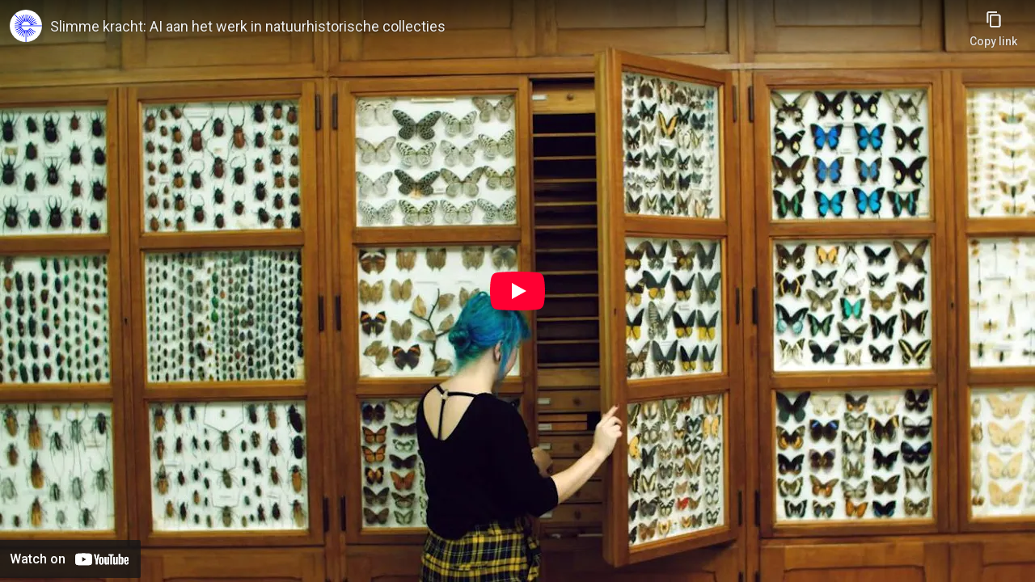

--- FILE ---
content_type: text/html; charset=UTF-8
request_url: https://www.naturalis.nl/media/oembed?url=https%3A//www.youtube.com/watch%3Fv%3DfAaOPxslZ3g%26t%3D2s&max_width=0&max_height=0&hash=VLtanLsW2MxdtFyzyF63h_M8BocYGhARIOVWjrZtaBE
body_size: 379
content:
<!DOCTYPE html>
<html>
  <head>
    <link rel="stylesheet" media="all" href="/uploads/css/css_NXiTHcQXncAFjWNS0RBaFplIULL-COGdM2LkSco4TjU.css?delta=0&amp;language=nl&amp;theme=frontend&amp;include=eJzLTU3JTNTPT81NSk3RSytKzE0FAEDoBtU" />

  </head>
  <body style="margin: 0">
    <iframe width="200" height="113" src="https://www.youtube-nocookie.com/embed/fAaOPxslZ3g?start=2&feature=oembed" frameborder="0" allow="accelerometer; autoplay; clipboard-write; encrypted-media; gyroscope; picture-in-picture; web-share" referrerpolicy="strict-origin-when-cross-origin" allowfullscreen title="Slimme kracht: AI aan het werk in natuurhistorische collecties"></iframe>
  </body>
</html>


--- FILE ---
content_type: text/html; charset=utf-8
request_url: https://www.youtube-nocookie.com/embed/fAaOPxslZ3g?start=2&feature=oembed
body_size: 46629
content:
<!DOCTYPE html><html lang="en" dir="ltr" data-cast-api-enabled="true"><head><meta name="viewport" content="width=device-width, initial-scale=1"><script nonce="4kjvWgqiIllneXkrzTW-Kw">if ('undefined' == typeof Symbol || 'undefined' == typeof Symbol.iterator) {delete Array.prototype.entries;}</script><style name="www-roboto" nonce="grdHpqYV0t-7XJDweqJyHQ">@font-face{font-family:'Roboto';font-style:normal;font-weight:400;font-stretch:100%;src:url(//fonts.gstatic.com/s/roboto/v48/KFO7CnqEu92Fr1ME7kSn66aGLdTylUAMa3GUBHMdazTgWw.woff2)format('woff2');unicode-range:U+0460-052F,U+1C80-1C8A,U+20B4,U+2DE0-2DFF,U+A640-A69F,U+FE2E-FE2F;}@font-face{font-family:'Roboto';font-style:normal;font-weight:400;font-stretch:100%;src:url(//fonts.gstatic.com/s/roboto/v48/KFO7CnqEu92Fr1ME7kSn66aGLdTylUAMa3iUBHMdazTgWw.woff2)format('woff2');unicode-range:U+0301,U+0400-045F,U+0490-0491,U+04B0-04B1,U+2116;}@font-face{font-family:'Roboto';font-style:normal;font-weight:400;font-stretch:100%;src:url(//fonts.gstatic.com/s/roboto/v48/KFO7CnqEu92Fr1ME7kSn66aGLdTylUAMa3CUBHMdazTgWw.woff2)format('woff2');unicode-range:U+1F00-1FFF;}@font-face{font-family:'Roboto';font-style:normal;font-weight:400;font-stretch:100%;src:url(//fonts.gstatic.com/s/roboto/v48/KFO7CnqEu92Fr1ME7kSn66aGLdTylUAMa3-UBHMdazTgWw.woff2)format('woff2');unicode-range:U+0370-0377,U+037A-037F,U+0384-038A,U+038C,U+038E-03A1,U+03A3-03FF;}@font-face{font-family:'Roboto';font-style:normal;font-weight:400;font-stretch:100%;src:url(//fonts.gstatic.com/s/roboto/v48/KFO7CnqEu92Fr1ME7kSn66aGLdTylUAMawCUBHMdazTgWw.woff2)format('woff2');unicode-range:U+0302-0303,U+0305,U+0307-0308,U+0310,U+0312,U+0315,U+031A,U+0326-0327,U+032C,U+032F-0330,U+0332-0333,U+0338,U+033A,U+0346,U+034D,U+0391-03A1,U+03A3-03A9,U+03B1-03C9,U+03D1,U+03D5-03D6,U+03F0-03F1,U+03F4-03F5,U+2016-2017,U+2034-2038,U+203C,U+2040,U+2043,U+2047,U+2050,U+2057,U+205F,U+2070-2071,U+2074-208E,U+2090-209C,U+20D0-20DC,U+20E1,U+20E5-20EF,U+2100-2112,U+2114-2115,U+2117-2121,U+2123-214F,U+2190,U+2192,U+2194-21AE,U+21B0-21E5,U+21F1-21F2,U+21F4-2211,U+2213-2214,U+2216-22FF,U+2308-230B,U+2310,U+2319,U+231C-2321,U+2336-237A,U+237C,U+2395,U+239B-23B7,U+23D0,U+23DC-23E1,U+2474-2475,U+25AF,U+25B3,U+25B7,U+25BD,U+25C1,U+25CA,U+25CC,U+25FB,U+266D-266F,U+27C0-27FF,U+2900-2AFF,U+2B0E-2B11,U+2B30-2B4C,U+2BFE,U+3030,U+FF5B,U+FF5D,U+1D400-1D7FF,U+1EE00-1EEFF;}@font-face{font-family:'Roboto';font-style:normal;font-weight:400;font-stretch:100%;src:url(//fonts.gstatic.com/s/roboto/v48/KFO7CnqEu92Fr1ME7kSn66aGLdTylUAMaxKUBHMdazTgWw.woff2)format('woff2');unicode-range:U+0001-000C,U+000E-001F,U+007F-009F,U+20DD-20E0,U+20E2-20E4,U+2150-218F,U+2190,U+2192,U+2194-2199,U+21AF,U+21E6-21F0,U+21F3,U+2218-2219,U+2299,U+22C4-22C6,U+2300-243F,U+2440-244A,U+2460-24FF,U+25A0-27BF,U+2800-28FF,U+2921-2922,U+2981,U+29BF,U+29EB,U+2B00-2BFF,U+4DC0-4DFF,U+FFF9-FFFB,U+10140-1018E,U+10190-1019C,U+101A0,U+101D0-101FD,U+102E0-102FB,U+10E60-10E7E,U+1D2C0-1D2D3,U+1D2E0-1D37F,U+1F000-1F0FF,U+1F100-1F1AD,U+1F1E6-1F1FF,U+1F30D-1F30F,U+1F315,U+1F31C,U+1F31E,U+1F320-1F32C,U+1F336,U+1F378,U+1F37D,U+1F382,U+1F393-1F39F,U+1F3A7-1F3A8,U+1F3AC-1F3AF,U+1F3C2,U+1F3C4-1F3C6,U+1F3CA-1F3CE,U+1F3D4-1F3E0,U+1F3ED,U+1F3F1-1F3F3,U+1F3F5-1F3F7,U+1F408,U+1F415,U+1F41F,U+1F426,U+1F43F,U+1F441-1F442,U+1F444,U+1F446-1F449,U+1F44C-1F44E,U+1F453,U+1F46A,U+1F47D,U+1F4A3,U+1F4B0,U+1F4B3,U+1F4B9,U+1F4BB,U+1F4BF,U+1F4C8-1F4CB,U+1F4D6,U+1F4DA,U+1F4DF,U+1F4E3-1F4E6,U+1F4EA-1F4ED,U+1F4F7,U+1F4F9-1F4FB,U+1F4FD-1F4FE,U+1F503,U+1F507-1F50B,U+1F50D,U+1F512-1F513,U+1F53E-1F54A,U+1F54F-1F5FA,U+1F610,U+1F650-1F67F,U+1F687,U+1F68D,U+1F691,U+1F694,U+1F698,U+1F6AD,U+1F6B2,U+1F6B9-1F6BA,U+1F6BC,U+1F6C6-1F6CF,U+1F6D3-1F6D7,U+1F6E0-1F6EA,U+1F6F0-1F6F3,U+1F6F7-1F6FC,U+1F700-1F7FF,U+1F800-1F80B,U+1F810-1F847,U+1F850-1F859,U+1F860-1F887,U+1F890-1F8AD,U+1F8B0-1F8BB,U+1F8C0-1F8C1,U+1F900-1F90B,U+1F93B,U+1F946,U+1F984,U+1F996,U+1F9E9,U+1FA00-1FA6F,U+1FA70-1FA7C,U+1FA80-1FA89,U+1FA8F-1FAC6,U+1FACE-1FADC,U+1FADF-1FAE9,U+1FAF0-1FAF8,U+1FB00-1FBFF;}@font-face{font-family:'Roboto';font-style:normal;font-weight:400;font-stretch:100%;src:url(//fonts.gstatic.com/s/roboto/v48/KFO7CnqEu92Fr1ME7kSn66aGLdTylUAMa3OUBHMdazTgWw.woff2)format('woff2');unicode-range:U+0102-0103,U+0110-0111,U+0128-0129,U+0168-0169,U+01A0-01A1,U+01AF-01B0,U+0300-0301,U+0303-0304,U+0308-0309,U+0323,U+0329,U+1EA0-1EF9,U+20AB;}@font-face{font-family:'Roboto';font-style:normal;font-weight:400;font-stretch:100%;src:url(//fonts.gstatic.com/s/roboto/v48/KFO7CnqEu92Fr1ME7kSn66aGLdTylUAMa3KUBHMdazTgWw.woff2)format('woff2');unicode-range:U+0100-02BA,U+02BD-02C5,U+02C7-02CC,U+02CE-02D7,U+02DD-02FF,U+0304,U+0308,U+0329,U+1D00-1DBF,U+1E00-1E9F,U+1EF2-1EFF,U+2020,U+20A0-20AB,U+20AD-20C0,U+2113,U+2C60-2C7F,U+A720-A7FF;}@font-face{font-family:'Roboto';font-style:normal;font-weight:400;font-stretch:100%;src:url(//fonts.gstatic.com/s/roboto/v48/KFO7CnqEu92Fr1ME7kSn66aGLdTylUAMa3yUBHMdazQ.woff2)format('woff2');unicode-range:U+0000-00FF,U+0131,U+0152-0153,U+02BB-02BC,U+02C6,U+02DA,U+02DC,U+0304,U+0308,U+0329,U+2000-206F,U+20AC,U+2122,U+2191,U+2193,U+2212,U+2215,U+FEFF,U+FFFD;}@font-face{font-family:'Roboto';font-style:normal;font-weight:500;font-stretch:100%;src:url(//fonts.gstatic.com/s/roboto/v48/KFO7CnqEu92Fr1ME7kSn66aGLdTylUAMa3GUBHMdazTgWw.woff2)format('woff2');unicode-range:U+0460-052F,U+1C80-1C8A,U+20B4,U+2DE0-2DFF,U+A640-A69F,U+FE2E-FE2F;}@font-face{font-family:'Roboto';font-style:normal;font-weight:500;font-stretch:100%;src:url(//fonts.gstatic.com/s/roboto/v48/KFO7CnqEu92Fr1ME7kSn66aGLdTylUAMa3iUBHMdazTgWw.woff2)format('woff2');unicode-range:U+0301,U+0400-045F,U+0490-0491,U+04B0-04B1,U+2116;}@font-face{font-family:'Roboto';font-style:normal;font-weight:500;font-stretch:100%;src:url(//fonts.gstatic.com/s/roboto/v48/KFO7CnqEu92Fr1ME7kSn66aGLdTylUAMa3CUBHMdazTgWw.woff2)format('woff2');unicode-range:U+1F00-1FFF;}@font-face{font-family:'Roboto';font-style:normal;font-weight:500;font-stretch:100%;src:url(//fonts.gstatic.com/s/roboto/v48/KFO7CnqEu92Fr1ME7kSn66aGLdTylUAMa3-UBHMdazTgWw.woff2)format('woff2');unicode-range:U+0370-0377,U+037A-037F,U+0384-038A,U+038C,U+038E-03A1,U+03A3-03FF;}@font-face{font-family:'Roboto';font-style:normal;font-weight:500;font-stretch:100%;src:url(//fonts.gstatic.com/s/roboto/v48/KFO7CnqEu92Fr1ME7kSn66aGLdTylUAMawCUBHMdazTgWw.woff2)format('woff2');unicode-range:U+0302-0303,U+0305,U+0307-0308,U+0310,U+0312,U+0315,U+031A,U+0326-0327,U+032C,U+032F-0330,U+0332-0333,U+0338,U+033A,U+0346,U+034D,U+0391-03A1,U+03A3-03A9,U+03B1-03C9,U+03D1,U+03D5-03D6,U+03F0-03F1,U+03F4-03F5,U+2016-2017,U+2034-2038,U+203C,U+2040,U+2043,U+2047,U+2050,U+2057,U+205F,U+2070-2071,U+2074-208E,U+2090-209C,U+20D0-20DC,U+20E1,U+20E5-20EF,U+2100-2112,U+2114-2115,U+2117-2121,U+2123-214F,U+2190,U+2192,U+2194-21AE,U+21B0-21E5,U+21F1-21F2,U+21F4-2211,U+2213-2214,U+2216-22FF,U+2308-230B,U+2310,U+2319,U+231C-2321,U+2336-237A,U+237C,U+2395,U+239B-23B7,U+23D0,U+23DC-23E1,U+2474-2475,U+25AF,U+25B3,U+25B7,U+25BD,U+25C1,U+25CA,U+25CC,U+25FB,U+266D-266F,U+27C0-27FF,U+2900-2AFF,U+2B0E-2B11,U+2B30-2B4C,U+2BFE,U+3030,U+FF5B,U+FF5D,U+1D400-1D7FF,U+1EE00-1EEFF;}@font-face{font-family:'Roboto';font-style:normal;font-weight:500;font-stretch:100%;src:url(//fonts.gstatic.com/s/roboto/v48/KFO7CnqEu92Fr1ME7kSn66aGLdTylUAMaxKUBHMdazTgWw.woff2)format('woff2');unicode-range:U+0001-000C,U+000E-001F,U+007F-009F,U+20DD-20E0,U+20E2-20E4,U+2150-218F,U+2190,U+2192,U+2194-2199,U+21AF,U+21E6-21F0,U+21F3,U+2218-2219,U+2299,U+22C4-22C6,U+2300-243F,U+2440-244A,U+2460-24FF,U+25A0-27BF,U+2800-28FF,U+2921-2922,U+2981,U+29BF,U+29EB,U+2B00-2BFF,U+4DC0-4DFF,U+FFF9-FFFB,U+10140-1018E,U+10190-1019C,U+101A0,U+101D0-101FD,U+102E0-102FB,U+10E60-10E7E,U+1D2C0-1D2D3,U+1D2E0-1D37F,U+1F000-1F0FF,U+1F100-1F1AD,U+1F1E6-1F1FF,U+1F30D-1F30F,U+1F315,U+1F31C,U+1F31E,U+1F320-1F32C,U+1F336,U+1F378,U+1F37D,U+1F382,U+1F393-1F39F,U+1F3A7-1F3A8,U+1F3AC-1F3AF,U+1F3C2,U+1F3C4-1F3C6,U+1F3CA-1F3CE,U+1F3D4-1F3E0,U+1F3ED,U+1F3F1-1F3F3,U+1F3F5-1F3F7,U+1F408,U+1F415,U+1F41F,U+1F426,U+1F43F,U+1F441-1F442,U+1F444,U+1F446-1F449,U+1F44C-1F44E,U+1F453,U+1F46A,U+1F47D,U+1F4A3,U+1F4B0,U+1F4B3,U+1F4B9,U+1F4BB,U+1F4BF,U+1F4C8-1F4CB,U+1F4D6,U+1F4DA,U+1F4DF,U+1F4E3-1F4E6,U+1F4EA-1F4ED,U+1F4F7,U+1F4F9-1F4FB,U+1F4FD-1F4FE,U+1F503,U+1F507-1F50B,U+1F50D,U+1F512-1F513,U+1F53E-1F54A,U+1F54F-1F5FA,U+1F610,U+1F650-1F67F,U+1F687,U+1F68D,U+1F691,U+1F694,U+1F698,U+1F6AD,U+1F6B2,U+1F6B9-1F6BA,U+1F6BC,U+1F6C6-1F6CF,U+1F6D3-1F6D7,U+1F6E0-1F6EA,U+1F6F0-1F6F3,U+1F6F7-1F6FC,U+1F700-1F7FF,U+1F800-1F80B,U+1F810-1F847,U+1F850-1F859,U+1F860-1F887,U+1F890-1F8AD,U+1F8B0-1F8BB,U+1F8C0-1F8C1,U+1F900-1F90B,U+1F93B,U+1F946,U+1F984,U+1F996,U+1F9E9,U+1FA00-1FA6F,U+1FA70-1FA7C,U+1FA80-1FA89,U+1FA8F-1FAC6,U+1FACE-1FADC,U+1FADF-1FAE9,U+1FAF0-1FAF8,U+1FB00-1FBFF;}@font-face{font-family:'Roboto';font-style:normal;font-weight:500;font-stretch:100%;src:url(//fonts.gstatic.com/s/roboto/v48/KFO7CnqEu92Fr1ME7kSn66aGLdTylUAMa3OUBHMdazTgWw.woff2)format('woff2');unicode-range:U+0102-0103,U+0110-0111,U+0128-0129,U+0168-0169,U+01A0-01A1,U+01AF-01B0,U+0300-0301,U+0303-0304,U+0308-0309,U+0323,U+0329,U+1EA0-1EF9,U+20AB;}@font-face{font-family:'Roboto';font-style:normal;font-weight:500;font-stretch:100%;src:url(//fonts.gstatic.com/s/roboto/v48/KFO7CnqEu92Fr1ME7kSn66aGLdTylUAMa3KUBHMdazTgWw.woff2)format('woff2');unicode-range:U+0100-02BA,U+02BD-02C5,U+02C7-02CC,U+02CE-02D7,U+02DD-02FF,U+0304,U+0308,U+0329,U+1D00-1DBF,U+1E00-1E9F,U+1EF2-1EFF,U+2020,U+20A0-20AB,U+20AD-20C0,U+2113,U+2C60-2C7F,U+A720-A7FF;}@font-face{font-family:'Roboto';font-style:normal;font-weight:500;font-stretch:100%;src:url(//fonts.gstatic.com/s/roboto/v48/KFO7CnqEu92Fr1ME7kSn66aGLdTylUAMa3yUBHMdazQ.woff2)format('woff2');unicode-range:U+0000-00FF,U+0131,U+0152-0153,U+02BB-02BC,U+02C6,U+02DA,U+02DC,U+0304,U+0308,U+0329,U+2000-206F,U+20AC,U+2122,U+2191,U+2193,U+2212,U+2215,U+FEFF,U+FFFD;}</style><script name="www-roboto" nonce="4kjvWgqiIllneXkrzTW-Kw">if (document.fonts && document.fonts.load) {document.fonts.load("400 10pt Roboto", "E"); document.fonts.load("500 10pt Roboto", "E");}</script><link rel="stylesheet" href="/s/player/b95b0e7a/www-player.css" name="www-player" nonce="grdHpqYV0t-7XJDweqJyHQ"><style nonce="grdHpqYV0t-7XJDweqJyHQ">html {overflow: hidden;}body {font: 12px Roboto, Arial, sans-serif; background-color: #000; color: #fff; height: 100%; width: 100%; overflow: hidden; position: absolute; margin: 0; padding: 0;}#player {width: 100%; height: 100%;}h1 {text-align: center; color: #fff;}h3 {margin-top: 6px; margin-bottom: 3px;}.player-unavailable {position: absolute; top: 0; left: 0; right: 0; bottom: 0; padding: 25px; font-size: 13px; background: url(/img/meh7.png) 50% 65% no-repeat;}.player-unavailable .message {text-align: left; margin: 0 -5px 15px; padding: 0 5px 14px; border-bottom: 1px solid #888; font-size: 19px; font-weight: normal;}.player-unavailable a {color: #167ac6; text-decoration: none;}</style><script nonce="4kjvWgqiIllneXkrzTW-Kw">var ytcsi={gt:function(n){n=(n||"")+"data_";return ytcsi[n]||(ytcsi[n]={tick:{},info:{},gel:{preLoggedGelInfos:[]}})},now:window.performance&&window.performance.timing&&window.performance.now&&window.performance.timing.navigationStart?function(){return window.performance.timing.navigationStart+window.performance.now()}:function(){return(new Date).getTime()},tick:function(l,t,n){var ticks=ytcsi.gt(n).tick;var v=t||ytcsi.now();if(ticks[l]){ticks["_"+l]=ticks["_"+l]||[ticks[l]];ticks["_"+l].push(v)}ticks[l]=
v},info:function(k,v,n){ytcsi.gt(n).info[k]=v},infoGel:function(p,n){ytcsi.gt(n).gel.preLoggedGelInfos.push(p)},setStart:function(t,n){ytcsi.tick("_start",t,n)}};
(function(w,d){function isGecko(){if(!w.navigator)return false;try{if(w.navigator.userAgentData&&w.navigator.userAgentData.brands&&w.navigator.userAgentData.brands.length){var brands=w.navigator.userAgentData.brands;var i=0;for(;i<brands.length;i++)if(brands[i]&&brands[i].brand==="Firefox")return true;return false}}catch(e){setTimeout(function(){throw e;})}if(!w.navigator.userAgent)return false;var ua=w.navigator.userAgent;return ua.indexOf("Gecko")>0&&ua.toLowerCase().indexOf("webkit")<0&&ua.indexOf("Edge")<
0&&ua.indexOf("Trident")<0&&ua.indexOf("MSIE")<0}ytcsi.setStart(w.performance?w.performance.timing.responseStart:null);var isPrerender=(d.visibilityState||d.webkitVisibilityState)=="prerender";var vName=!d.visibilityState&&d.webkitVisibilityState?"webkitvisibilitychange":"visibilitychange";if(isPrerender){var startTick=function(){ytcsi.setStart();d.removeEventListener(vName,startTick)};d.addEventListener(vName,startTick,false)}if(d.addEventListener)d.addEventListener(vName,function(){ytcsi.tick("vc")},
false);if(isGecko()){var isHidden=(d.visibilityState||d.webkitVisibilityState)=="hidden";if(isHidden)ytcsi.tick("vc")}var slt=function(el,t){setTimeout(function(){var n=ytcsi.now();el.loadTime=n;if(el.slt)el.slt()},t)};w.__ytRIL=function(el){if(!el.getAttribute("data-thumb"))if(w.requestAnimationFrame)w.requestAnimationFrame(function(){slt(el,0)});else slt(el,16)}})(window,document);
</script><script nonce="4kjvWgqiIllneXkrzTW-Kw">var ytcfg={d:function(){return window.yt&&yt.config_||ytcfg.data_||(ytcfg.data_={})},get:function(k,o){return k in ytcfg.d()?ytcfg.d()[k]:o},set:function(){var a=arguments;if(a.length>1)ytcfg.d()[a[0]]=a[1];else{var k;for(k in a[0])ytcfg.d()[k]=a[0][k]}}};
ytcfg.set({"CLIENT_CANARY_STATE":"none","DEVICE":"cbr\u003dChrome\u0026cbrand\u003dapple\u0026cbrver\u003d131.0.0.0\u0026ceng\u003dWebKit\u0026cengver\u003d537.36\u0026cos\u003dMacintosh\u0026cosver\u003d10_15_7\u0026cplatform\u003dDESKTOP","EVENT_ID":"f2doaayFG6-OmLEP9ciHwAU","EXPERIMENT_FLAGS":{"ab_det_apm":true,"ab_det_el_h":true,"ab_det_em_inj":true,"ab_l_sig_st":true,"ab_l_sig_st_e":true,"action_companion_center_align_description":true,"allow_skip_networkless":true,"always_send_and_write":true,"att_web_record_metrics":true,"attmusi":true,"c3_enable_button_impression_logging":true,"c3_watch_page_component":true,"cancel_pending_navs":true,"clean_up_manual_attribution_header":true,"config_age_report_killswitch":true,"cow_optimize_idom_compat":true,"csi_config_handling_infra":true,"csi_on_gel":true,"delhi_mweb_colorful_sd":true,"delhi_mweb_colorful_sd_v2":true,"deprecate_csi_has_info":true,"deprecate_pair_servlet_enabled":true,"desktop_sparkles_light_cta_button":true,"disable_cached_masthead_data":true,"disable_child_node_auto_formatted_strings":true,"disable_enf_isd":true,"disable_log_to_visitor_layer":true,"disable_pacf_logging_for_memory_limited_tv":true,"embeds_enable_eid_enforcement_for_youtube":true,"embeds_enable_info_panel_dismissal":true,"embeds_enable_pfp_always_unbranded":true,"embeds_muted_autoplay_sound_fix":true,"embeds_serve_es6_client":true,"embeds_web_nwl_disable_nocookie":true,"embeds_web_updated_shorts_definition_fix":true,"enable_active_view_display_ad_renderer_web_home":true,"enable_ad_disclosure_banner_a11y_fix":true,"enable_chips_shelf_view_model_fully_reactive":true,"enable_client_creator_goal_ticker_bar_revamp":true,"enable_client_only_wiz_direct_reactions":true,"enable_client_sli_logging":true,"enable_client_streamz_web":true,"enable_client_ve_spec":true,"enable_cloud_save_error_popup_after_retry":true,"enable_cookie_reissue_iframe":true,"enable_dai_sdf_h5_preroll":true,"enable_datasync_id_header_in_web_vss_pings":true,"enable_default_mono_cta_migration_web_client":true,"enable_dma_post_enforcement":true,"enable_docked_chat_messages":true,"enable_entity_store_from_dependency_injection":true,"enable_inline_muted_playback_on_web_search":true,"enable_inline_muted_playback_on_web_search_for_vdc":true,"enable_inline_muted_playback_on_web_search_for_vdcb":true,"enable_is_mini_app_page_active_bugfix":true,"enable_live_overlay_feed_in_live_chat":true,"enable_logging_first_user_action_after_game_ready":true,"enable_ltc_param_fetch_from_innertube":true,"enable_masthead_mweb_padding_fix":true,"enable_menu_renderer_button_in_mweb_hclr":true,"enable_mini_app_command_handler_mweb_fix":true,"enable_mini_app_iframe_loaded_logging":true,"enable_mini_guide_downloads_item":true,"enable_mixed_direction_formatted_strings":true,"enable_mweb_livestream_ui_update":true,"enable_mweb_new_caption_language_picker":true,"enable_names_handles_account_switcher":true,"enable_network_request_logging_on_game_events":true,"enable_new_paid_product_placement":true,"enable_obtaining_ppn_query_param":true,"enable_open_in_new_tab_icon_for_short_dr_for_desktop_search":true,"enable_open_yt_content":true,"enable_origin_query_parameter_bugfix":true,"enable_pause_ads_on_ytv_html5":true,"enable_payments_purchase_manager":true,"enable_pdp_icon_prefetch":true,"enable_pl_r_si_fa":true,"enable_place_pivot_url":true,"enable_playable_a11y_label_with_badge_text":true,"enable_pv_screen_modern_text":true,"enable_removing_navbar_title_on_hashtag_page_mweb":true,"enable_resetting_scroll_position_on_flow_change":true,"enable_rta_manager":true,"enable_sdf_companion_h5":true,"enable_sdf_dai_h5_midroll":true,"enable_sdf_h5_endemic_mid_post_roll":true,"enable_sdf_on_h5_unplugged_vod_midroll":true,"enable_sdf_shorts_player_bytes_h5":true,"enable_sdk_performance_network_logging":true,"enable_sending_unwrapped_game_audio_as_serialized_metadata":true,"enable_sfv_effect_pivot_url":true,"enable_shorts_new_carousel":true,"enable_skip_ad_guidance_prompt":true,"enable_skippable_ads_for_unplugged_ad_pod":true,"enable_smearing_expansion_dai":true,"enable_third_party_info":true,"enable_time_out_messages":true,"enable_timeline_view_modern_transcript_fe":true,"enable_video_display_compact_button_group_for_desktop_search":true,"enable_watch_next_pause_autoplay_lact":true,"enable_web_home_top_landscape_image_layout_level_click":true,"enable_web_tiered_gel":true,"enable_window_constrained_buy_flow_dialog":true,"enable_wiz_queue_effect_and_on_init_initial_runs":true,"enable_ypc_spinners":true,"enable_yt_ata_iframe_authuser":true,"export_networkless_options":true,"export_player_version_to_ytconfig":true,"fill_single_video_with_notify_to_lasr":true,"fix_ad_miniplayer_controls_rendering":true,"fix_ads_tracking_for_swf_config_deprecation_mweb":true,"h5_companion_enable_adcpn_macro_substitution_for_click_pings":true,"h5_inplayer_enable_adcpn_macro_substitution_for_click_pings":true,"h5_reset_cache_and_filter_before_update_masthead":true,"hide_channel_creation_title_for_mweb":true,"high_ccv_client_side_caching_h5":true,"html5_log_trigger_events_with_debug_data":true,"html5_ssdai_enable_media_end_cue_range":true,"il_attach_cache_limit":true,"il_use_view_model_logging_context":true,"is_browser_support_for_webcam_streaming":true,"json_condensed_response":true,"kev_adb_pg":true,"kevlar_display_downloads_numbers":true,"kevlar_gel_error_routing":true,"kevlar_modern_downloads_extra_compact":true,"kevlar_modern_downloads_page":true,"kevlar_modern_downloads_skip_downloads_title":true,"kevlar_watch_cinematics":true,"live_chat_enable_controller_extraction":true,"live_chat_enable_rta_manager":true,"live_chat_increased_min_height":true,"log_click_with_layer_from_element_in_command_handler":true,"log_errors_through_nwl_on_retry":true,"mdx_enable_privacy_disclosure_ui":true,"mdx_load_cast_api_bootstrap_script":true,"medium_progress_bar_modification":true,"migrate_remaining_web_ad_badges_to_innertube":true,"mobile_account_menu_refresh":true,"mweb_a11y_enable_player_controls_invisible_toggle":true,"mweb_account_linking_noapp":true,"mweb_after_render_to_scheduler":true,"mweb_allow_modern_search_suggest_behavior":true,"mweb_animated_actions":true,"mweb_app_upsell_button_direct_to_app":true,"mweb_big_progress_bar":true,"mweb_c3_disable_carve_out":true,"mweb_c3_disable_carve_out_keep_external_links":true,"mweb_c3_enable_adaptive_signals":true,"mweb_c3_endscreen":true,"mweb_c3_endscreen_v2":true,"mweb_c3_library_page_enable_recent_shelf":true,"mweb_c3_remove_web_navigation_endpoint_data":true,"mweb_c3_use_canonical_from_player_response":true,"mweb_cinematic_watch":true,"mweb_command_handler":true,"mweb_delay_watch_initial_data":true,"mweb_disable_searchbar_scroll":true,"mweb_enable_fine_scrubbing_for_recs":true,"mweb_enable_keto_batch_player_fullscreen":true,"mweb_enable_keto_batch_player_progress_bar":true,"mweb_enable_keto_batch_player_tooltips":true,"mweb_enable_lockup_view_model_for_ucp":true,"mweb_enable_more_drawer":true,"mweb_enable_optional_fullscreen_landscape_locking":true,"mweb_enable_overlay_touch_manager":true,"mweb_enable_premium_carve_out_fix":true,"mweb_enable_refresh_detection":true,"mweb_enable_search_imp":true,"mweb_enable_sequence_signal":true,"mweb_enable_shorts_pivot_button":true,"mweb_enable_shorts_video_preload":true,"mweb_enable_skippables_on_jio_phone":true,"mweb_enable_storyboards":true,"mweb_enable_two_line_title_on_shorts":true,"mweb_enable_varispeed_controller":true,"mweb_enable_warm_channel_requests":true,"mweb_enable_watch_feed_infinite_scroll":true,"mweb_enable_wrapped_unplugged_pause_membership_dialog_renderer":true,"mweb_filter_video_format_in_webfe":true,"mweb_fix_livestream_seeking":true,"mweb_fix_monitor_visibility_after_render":true,"mweb_fix_section_list_continuation_item_renderers":true,"mweb_force_ios_fallback_to_native_control":true,"mweb_fp_auto_fullscreen":true,"mweb_fullscreen_controls":true,"mweb_fullscreen_controls_action_buttons":true,"mweb_fullscreen_watch_system":true,"mweb_home_reactive_shorts":true,"mweb_innertube_search_command":true,"mweb_lang_in_html":true,"mweb_like_button_synced_with_entities":true,"mweb_logo_use_home_page_ve":true,"mweb_module_decoration":true,"mweb_native_control_in_faux_fullscreen_shared":true,"mweb_panel_container_inert":true,"mweb_player_control_on_hover":true,"mweb_player_delhi_dtts":true,"mweb_player_settings_use_bottom_sheet":true,"mweb_player_show_previous_next_buttons_in_playlist":true,"mweb_player_skip_no_op_state_changes":true,"mweb_player_user_select_none":true,"mweb_playlist_engagement_panel":true,"mweb_progress_bar_seek_on_mouse_click":true,"mweb_pull_2_full":true,"mweb_pull_2_full_enable_touch_handlers":true,"mweb_schedule_warm_watch_response":true,"mweb_searchbox_legacy_navigation":true,"mweb_see_fewer_shorts":true,"mweb_sheets_ui_refresh":true,"mweb_shorts_comments_panel_id_change":true,"mweb_shorts_early_continuation":true,"mweb_show_ios_smart_banner":true,"mweb_use_server_url_on_startup":true,"mweb_watch_captions_enable_auto_translate":true,"mweb_watch_captions_set_default_size":true,"mweb_watch_stop_scheduler_on_player_response":true,"mweb_watchfeed_big_thumbnails":true,"mweb_yt_searchbox":true,"networkless_logging":true,"no_client_ve_attach_unless_shown":true,"nwl_send_from_memory_when_online":true,"pageid_as_header_web":true,"playback_settings_use_switch_menu":true,"player_controls_autonav_fix":true,"player_controls_skip_double_signal_update":true,"polymer_bad_build_labels":true,"polymer_verifiy_app_state":true,"qoe_send_and_write":true,"remove_masthead_channel_banner_on_refresh":true,"remove_slot_id_exited_trigger_for_dai_in_player_slot_expire":true,"replace_client_url_parsing_with_server_signal":true,"service_worker_enabled":true,"service_worker_push_enabled":true,"service_worker_push_home_page_prompt":true,"service_worker_push_watch_page_prompt":true,"shell_load_gcf":true,"shorten_initial_gel_batch_timeout":true,"should_use_yt_voice_endpoint_in_kaios":true,"skip_invalid_ytcsi_ticks":true,"skip_setting_info_in_csi_data_object":true,"smarter_ve_dedupping":true,"speedmaster_no_seek":true,"start_client_gcf_mweb":true,"stop_handling_click_for_non_rendering_overlay_layout":true,"suppress_error_204_logging":true,"synced_panel_scrolling_controller":true,"use_event_time_ms_header":true,"use_fifo_for_networkless":true,"use_player_abuse_bg_library":true,"use_request_time_ms_header":true,"use_session_based_sampling":true,"use_thumbnail_overlay_time_status_renderer_for_live_badge":true,"use_ts_visibilitylogger":true,"vss_final_ping_send_and_write":true,"vss_playback_use_send_and_write":true,"web_adaptive_repeat_ase":true,"web_always_load_chat_support":true,"web_animated_like":true,"web_api_url":true,"web_autonav_allow_off_by_default":true,"web_button_vm_refactor_disabled":true,"web_c3_log_app_init_finish":true,"web_csi_action_sampling_enabled":true,"web_dedupe_ve_grafting":true,"web_disable_backdrop_filter":true,"web_enable_ab_rsp_cl":true,"web_enable_course_icon_update":true,"web_enable_error_204":true,"web_enable_horizontal_video_attributes_section":true,"web_fix_segmented_like_dislike_undefined":true,"web_gcf_hashes_innertube":true,"web_gel_timeout_cap":true,"web_metadata_carousel_elref_bugfix":true,"web_parent_target_for_sheets":true,"web_persist_server_autonav_state_on_client":true,"web_playback_associated_log_ctt":true,"web_playback_associated_ve":true,"web_prefetch_preload_video":true,"web_progress_bar_draggable":true,"web_resizable_advertiser_banner_on_masthead_safari_fix":true,"web_scheduler_auto_init":true,"web_shorts_just_watched_on_channel_and_pivot_study":true,"web_shorts_just_watched_overlay":true,"web_shorts_pivot_button_view_model_reactive":true,"web_update_panel_visibility_logging_fix":true,"web_video_attribute_view_model_a11y_fix":true,"web_watch_controls_state_signals":true,"web_wiz_attributed_string":true,"web_yt_config_context":true,"webfe_mweb_watch_microdata":true,"webfe_watch_shorts_canonical_url_fix":true,"webpo_exit_on_net_err":true,"wiz_diff_overwritable":true,"wiz_memoize_stamper_items":true,"woffle_used_state_report":true,"wpo_gel_strz":true,"ytcp_paper_tooltip_use_scoped_owner_root":true,"ytidb_clear_embedded_player":true,"H5_async_logging_delay_ms":30000.0,"attention_logging_scroll_throttle":500.0,"autoplay_pause_by_lact_sampling_fraction":0.0,"cinematic_watch_effect_opacity":0.4,"log_window_onerror_fraction":0.1,"speedmaster_playback_rate":2.0,"tv_pacf_logging_sample_rate":0.01,"web_attention_logging_scroll_throttle":500.0,"web_load_prediction_threshold":0.1,"web_navigation_prediction_threshold":0.1,"web_pbj_log_warning_rate":0.0,"web_system_health_fraction":0.01,"ytidb_transaction_ended_event_rate_limit":0.02,"active_time_update_interval_ms":10000,"att_init_delay":500,"autoplay_pause_by_lact_sec":0,"botguard_async_snapshot_timeout_ms":3000,"check_navigator_accuracy_timeout_ms":0,"cinematic_watch_css_filter_blur_strength":40,"cinematic_watch_fade_out_duration":500,"close_webview_delay_ms":100,"cloud_save_game_data_rate_limit_ms":3000,"compression_disable_point":10,"custom_active_view_tos_timeout_ms":3600000,"embeds_widget_poll_interval_ms":0,"gel_min_batch_size":3,"gel_queue_timeout_max_ms":60000,"get_async_timeout_ms":60000,"hide_cta_for_home_web_video_ads_animate_in_time":2,"html5_byterate_soft_cap":0,"initial_gel_batch_timeout":2000,"max_body_size_to_compress":500000,"max_prefetch_window_sec_for_livestream_optimization":10,"min_prefetch_offset_sec_for_livestream_optimization":20,"mini_app_container_iframe_src_update_delay_ms":0,"multiple_preview_news_duration_time":11000,"mweb_c3_toast_duration_ms":5000,"mweb_deep_link_fallback_timeout_ms":10000,"mweb_delay_response_received_actions":100,"mweb_fp_dpad_rate_limit_ms":0,"mweb_fp_dpad_watch_title_clamp_lines":0,"mweb_history_manager_cache_size":100,"mweb_ios_fullscreen_playback_transition_delay_ms":500,"mweb_ios_fullscreen_system_pause_epilson_ms":0,"mweb_override_response_store_expiration_ms":0,"mweb_shorts_early_continuation_trigger_threshold":4,"mweb_w2w_max_age_seconds":0,"mweb_watch_captions_default_size":2,"neon_dark_launch_gradient_count":0,"network_polling_interval":30000,"play_click_interval_ms":30000,"play_ping_interval_ms":10000,"prefetch_comments_ms_after_video":0,"send_config_hash_timer":0,"service_worker_push_logged_out_prompt_watches":-1,"service_worker_push_prompt_cap":-1,"service_worker_push_prompt_delay_microseconds":3888000000000,"show_mini_app_ad_frequency_cap_ms":300000,"slow_compressions_before_abandon_count":4,"speedmaster_cancellation_movement_dp":10,"speedmaster_touch_activation_ms":500,"web_attention_logging_throttle":500,"web_foreground_heartbeat_interval_ms":28000,"web_gel_debounce_ms":10000,"web_logging_max_batch":100,"web_max_tracing_events":50,"web_tracing_session_replay":0,"wil_icon_max_concurrent_fetches":9999,"ytidb_remake_db_retries":3,"ytidb_reopen_db_retries":3,"WebClientReleaseProcessCritical__youtube_embeds_client_version_override":"","WebClientReleaseProcessCritical__youtube_embeds_web_client_version_override":"","WebClientReleaseProcessCritical__youtube_mweb_client_version_override":"","debug_forced_internalcountrycode":"","embeds_web_synth_ch_headers_banned_urls_regex":"","enable_web_media_service":"DISABLED","il_payload_scraping":"","live_chat_unicode_emoji_json_url":"https://www.gstatic.com/youtube/img/emojis/emojis-svg-9.json","mweb_deep_link_feature_tag_suffix":"11268432","mweb_enable_shorts_innertube_player_prefetch_trigger":"NONE","mweb_fp_dpad":"home,search,browse,channel,create_channel,experiments,settings,trending,oops,404,paid_memberships,sponsorship,premium,shorts","mweb_fp_dpad_linear_navigation":"","mweb_fp_dpad_linear_navigation_visitor":"","mweb_fp_dpad_visitor":"","mweb_preload_video_by_player_vars":"","mweb_sign_in_button_style":"STYLE_SUGGESTIVE_AVATAR","place_pivot_triggering_container_alternate":"","place_pivot_triggering_counterfactual_container_alternate":"","search_ui_mweb_searchbar_restyle":"DEFAULT","service_worker_push_force_notification_prompt_tag":"1","service_worker_scope":"/","suggest_exp_str":"","web_client_version_override":"","kevlar_command_handler_command_banlist":[],"mini_app_ids_without_game_ready":["UgkxHHtsak1SC8mRGHMZewc4HzeAY3yhPPmJ","Ugkx7OgzFqE6z_5Mtf4YsotGfQNII1DF_RBm"],"web_op_signal_type_banlist":[],"web_tracing_enabled_spans":["event","command"]},"GAPI_HINT_PARAMS":"m;/_/scs/abc-static/_/js/k\u003dgapi.gapi.en.FZb77tO2YW4.O/d\u003d1/rs\u003dAHpOoo8lqavmo6ayfVxZovyDiP6g3TOVSQ/m\u003d__features__","GAPI_HOST":"https://apis.google.com","GAPI_LOCALE":"en_US","GL":"US","HL":"en","HTML_DIR":"ltr","HTML_LANG":"en","INNERTUBE_API_KEY":"AIzaSyAO_FJ2SlqU8Q4STEHLGCilw_Y9_11qcW8","INNERTUBE_API_VERSION":"v1","INNERTUBE_CLIENT_NAME":"WEB_EMBEDDED_PLAYER","INNERTUBE_CLIENT_VERSION":"1.20260114.01.00","INNERTUBE_CONTEXT":{"client":{"hl":"en","gl":"US","remoteHost":"52.14.111.113","deviceMake":"Apple","deviceModel":"","visitorData":"CgtfVmdMYmpiTUV0ayj_zqHLBjIKCgJVUxIEGgAgFw%3D%3D","userAgent":"Mozilla/5.0 (Macintosh; Intel Mac OS X 10_15_7) AppleWebKit/537.36 (KHTML, like Gecko) Chrome/131.0.0.0 Safari/537.36; ClaudeBot/1.0; +claudebot@anthropic.com),gzip(gfe)","clientName":"WEB_EMBEDDED_PLAYER","clientVersion":"1.20260114.01.00","osName":"Macintosh","osVersion":"10_15_7","originalUrl":"https://www.youtube-nocookie.com/embed/fAaOPxslZ3g?start\u003d2\u0026feature\u003doembed","platform":"DESKTOP","clientFormFactor":"UNKNOWN_FORM_FACTOR","configInfo":{"appInstallData":"[base64]%3D%3D"},"browserName":"Chrome","browserVersion":"131.0.0.0","acceptHeader":"text/html,application/xhtml+xml,application/xml;q\u003d0.9,image/webp,image/apng,*/*;q\u003d0.8,application/signed-exchange;v\u003db3;q\u003d0.9","deviceExperimentId":"ChxOelU1TlRRek5EVTJOekF5TXpZek5ERTVNZz09EP_OocsGGP_OocsG","rolloutToken":"CJbqlrj94NqQwgEQoNyBqtWMkgMYoNyBqtWMkgM%3D"},"user":{"lockedSafetyMode":false},"request":{"useSsl":true},"clickTracking":{"clickTrackingParams":"IhMI7MCBqtWMkgMVLwcmAB115AFYMgZvZW1iZWQ\u003d"},"thirdParty":{"embeddedPlayerContext":{"embeddedPlayerEncryptedContext":"AD5ZzFSV0uDUSje0KEmJ8dGKIHxYcdbkc9vky1wjZ5M3rVWeffXA2SosgysL5CVkeBDSGpPCEnJESSOHr_Q0ZeXk8pr1IzPDJel-Eietxr1aH7bA8tD5n7oPt4mABXHiT7uz","ancestorOriginsSupported":false}}},"INNERTUBE_CONTEXT_CLIENT_NAME":56,"INNERTUBE_CONTEXT_CLIENT_VERSION":"1.20260114.01.00","INNERTUBE_CONTEXT_GL":"US","INNERTUBE_CONTEXT_HL":"en","LATEST_ECATCHER_SERVICE_TRACKING_PARAMS":{"client.name":"WEB_EMBEDDED_PLAYER","client.jsfeat":"2021"},"LOGGED_IN":false,"PAGE_BUILD_LABEL":"youtube.embeds.web_20260114_01_RC00","PAGE_CL":856084323,"SERVER_NAME":"WebFE","VISITOR_DATA":"CgtfVmdMYmpiTUV0ayj_zqHLBjIKCgJVUxIEGgAgFw%3D%3D","WEB_PLAYER_CONTEXT_CONFIGS":{"WEB_PLAYER_CONTEXT_CONFIG_ID_EMBEDDED_PLAYER":{"rootElementId":"movie_player","jsUrl":"/s/player/b95b0e7a/player_ias.vflset/en_US/base.js","cssUrl":"/s/player/b95b0e7a/www-player.css","contextId":"WEB_PLAYER_CONTEXT_CONFIG_ID_EMBEDDED_PLAYER","eventLabel":"embedded","contentRegion":"US","hl":"en_US","hostLanguage":"en","innertubeApiKey":"AIzaSyAO_FJ2SlqU8Q4STEHLGCilw_Y9_11qcW8","innertubeApiVersion":"v1","innertubeContextClientVersion":"1.20260114.01.00","device":{"brand":"apple","model":"","browser":"Chrome","browserVersion":"131.0.0.0","os":"Macintosh","osVersion":"10_15_7","platform":"DESKTOP","interfaceName":"WEB_EMBEDDED_PLAYER","interfaceVersion":"1.20260114.01.00"},"serializedExperimentIds":"24004644,51010235,51063643,51098299,51204329,51222973,51340662,51349914,51353393,51366423,51389629,51404808,51404810,51459425,51484222,51490331,51500051,51505436,51526267,51530495,51534669,51557843,51560386,51565115,51566373,51578632,51583568,51583821,51585555,51586115,51605258,51605395,51611457,51615067,51620866,51621065,51622845,51632249,51637029,51638932,51639092,51648336,51653717,51656216,51666850,51668381,51672162,51676993,51681662,51683502,51684301,51684306,51691589,51693511,51696107,51696619,51697032,51700777,51704637,51705183,51705185,51709242,51711227,51711267,51711298,51712601,51713237,51714463,51715039,51717189,51717474,51719110,51719410,51719628,51724105,51729218,51735449,51738918,51744563","serializedExperimentFlags":"H5_async_logging_delay_ms\u003d30000.0\u0026PlayerWeb__h5_enable_advisory_rating_restrictions\u003dtrue\u0026a11y_h5_associate_survey_question\u003dtrue\u0026ab_det_apm\u003dtrue\u0026ab_det_el_h\u003dtrue\u0026ab_det_em_inj\u003dtrue\u0026ab_l_sig_st\u003dtrue\u0026ab_l_sig_st_e\u003dtrue\u0026action_companion_center_align_description\u003dtrue\u0026ad_pod_disable_companion_persist_ads_quality\u003dtrue\u0026add_stmp_logs_for_voice_boost\u003dtrue\u0026allow_autohide_on_paused_videos\u003dtrue\u0026allow_drm_override\u003dtrue\u0026allow_live_autoplay\u003dtrue\u0026allow_poltergust_autoplay\u003dtrue\u0026allow_skip_networkless\u003dtrue\u0026allow_vp9_1080p_mq_enc\u003dtrue\u0026always_cache_redirect_endpoint\u003dtrue\u0026always_send_and_write\u003dtrue\u0026annotation_module_vast_cards_load_logging_fraction\u003d0.0\u0026assign_drm_family_by_format\u003dtrue\u0026att_web_record_metrics\u003dtrue\u0026attention_logging_scroll_throttle\u003d500.0\u0026attmusi\u003dtrue\u0026autoplay_time\u003d10000\u0026autoplay_time_for_fullscreen\u003d-1\u0026autoplay_time_for_music_content\u003d-1\u0026bg_vm_reinit_threshold\u003d7200000\u0026blocked_packages_for_sps\u003d[]\u0026botguard_async_snapshot_timeout_ms\u003d3000\u0026captions_url_add_ei\u003dtrue\u0026check_navigator_accuracy_timeout_ms\u003d0\u0026clean_up_manual_attribution_header\u003dtrue\u0026compression_disable_point\u003d10\u0026cow_optimize_idom_compat\u003dtrue\u0026csi_config_handling_infra\u003dtrue\u0026csi_on_gel\u003dtrue\u0026custom_active_view_tos_timeout_ms\u003d3600000\u0026dash_manifest_version\u003d5\u0026debug_bandaid_hostname\u003d\u0026debug_bandaid_port\u003d0\u0026debug_sherlog_username\u003d\u0026delhi_modern_player_default_thumbnail_percentage\u003d0.0\u0026delhi_modern_player_faster_autohide_delay_ms\u003d2000\u0026delhi_modern_player_pause_thumbnail_percentage\u003d0.6\u0026delhi_modern_web_player_blending_mode\u003d\u0026delhi_modern_web_player_disable_frosted_glass\u003dtrue\u0026delhi_modern_web_player_horizontal_volume_controls\u003dtrue\u0026delhi_modern_web_player_lhs_volume_controls\u003dtrue\u0026delhi_modern_web_player_responsive_compact_controls_threshold\u003d0\u0026deprecate_22\u003dtrue\u0026deprecate_csi_has_info\u003dtrue\u0026deprecate_delay_ping\u003dtrue\u0026deprecate_pair_servlet_enabled\u003dtrue\u0026desktop_sparkles_light_cta_button\u003dtrue\u0026disable_av1_setting\u003dtrue\u0026disable_branding_context\u003dtrue\u0026disable_cached_masthead_data\u003dtrue\u0026disable_channel_id_check_for_suspended_channels\u003dtrue\u0026disable_child_node_auto_formatted_strings\u003dtrue\u0026disable_enf_isd\u003dtrue\u0026disable_lifa_for_supex_users\u003dtrue\u0026disable_log_to_visitor_layer\u003dtrue\u0026disable_mdx_connection_in_mdx_module_for_music_web\u003dtrue\u0026disable_pacf_logging_for_memory_limited_tv\u003dtrue\u0026disable_reduced_fullscreen_autoplay_countdown_for_minors\u003dtrue\u0026disable_reel_item_watch_format_filtering\u003dtrue\u0026disable_threegpp_progressive_formats\u003dtrue\u0026disable_touch_events_on_skip_button\u003dtrue\u0026edge_encryption_fill_primary_key_version\u003dtrue\u0026embeds_enable_info_panel_dismissal\u003dtrue\u0026embeds_enable_move_set_center_crop_to_public\u003dtrue\u0026embeds_enable_per_video_embed_config\u003dtrue\u0026embeds_enable_pfp_always_unbranded\u003dtrue\u0026embeds_web_lite_mode\u003d1\u0026embeds_web_nwl_disable_nocookie\u003dtrue\u0026embeds_web_synth_ch_headers_banned_urls_regex\u003d\u0026enable_active_view_display_ad_renderer_web_home\u003dtrue\u0026enable_active_view_lr_shorts_video\u003dtrue\u0026enable_active_view_web_shorts_video\u003dtrue\u0026enable_ad_cpn_macro_substitution_for_click_pings\u003dtrue\u0026enable_ad_disclosure_banner_a11y_fix\u003dtrue\u0026enable_app_promo_endcap_eml_on_tablet\u003dtrue\u0026enable_batched_cross_device_pings_in_gel_fanout\u003dtrue\u0026enable_cast_for_web_unplugged\u003dtrue\u0026enable_cast_on_music_web\u003dtrue\u0026enable_cipher_for_manifest_urls\u003dtrue\u0026enable_cleanup_masthead_autoplay_hack_fix\u003dtrue\u0026enable_client_creator_goal_ticker_bar_revamp\u003dtrue\u0026enable_client_only_wiz_direct_reactions\u003dtrue\u0026enable_client_page_id_header_for_first_party_pings\u003dtrue\u0026enable_client_sli_logging\u003dtrue\u0026enable_client_ve_spec\u003dtrue\u0026enable_cookie_reissue_iframe\u003dtrue\u0026enable_cta_banner_on_unplugged_lr\u003dtrue\u0026enable_custom_playhead_parsing\u003dtrue\u0026enable_dai_sdf_h5_preroll\u003dtrue\u0026enable_datasync_id_header_in_web_vss_pings\u003dtrue\u0026enable_default_mono_cta_migration_web_client\u003dtrue\u0026enable_dsa_ad_badge_for_action_endcap_on_android\u003dtrue\u0026enable_dsa_ad_badge_for_action_endcap_on_ios\u003dtrue\u0026enable_entity_store_from_dependency_injection\u003dtrue\u0026enable_error_corrections_infocard_web_client\u003dtrue\u0026enable_error_corrections_infocards_icon_web\u003dtrue\u0026enable_inline_muted_playback_on_web_search\u003dtrue\u0026enable_inline_muted_playback_on_web_search_for_vdc\u003dtrue\u0026enable_inline_muted_playback_on_web_search_for_vdcb\u003dtrue\u0026enable_kabuki_comments_on_shorts\u003ddisabled\u0026enable_live_overlay_feed_in_live_chat\u003dtrue\u0026enable_ltc_param_fetch_from_innertube\u003dtrue\u0026enable_mixed_direction_formatted_strings\u003dtrue\u0026enable_modern_skip_button_on_web\u003dtrue\u0026enable_mweb_livestream_ui_update\u003dtrue\u0026enable_new_paid_product_placement\u003dtrue\u0026enable_open_in_new_tab_icon_for_short_dr_for_desktop_search\u003dtrue\u0026enable_out_of_stock_text_all_surfaces\u003dtrue\u0026enable_paid_content_overlay_bugfix\u003dtrue\u0026enable_pause_ads_on_ytv_html5\u003dtrue\u0026enable_pl_r_si_fa\u003dtrue\u0026enable_policy_based_hqa_filter_in_watch_server\u003dtrue\u0026enable_progres_commands_lr_feeds\u003dtrue\u0026enable_publishing_region_param_in_sus\u003dtrue\u0026enable_pv_screen_modern_text\u003dtrue\u0026enable_rpr_token_on_ltl_lookup\u003dtrue\u0026enable_sdf_companion_h5\u003dtrue\u0026enable_sdf_dai_h5_midroll\u003dtrue\u0026enable_sdf_h5_endemic_mid_post_roll\u003dtrue\u0026enable_sdf_on_h5_unplugged_vod_midroll\u003dtrue\u0026enable_sdf_shorts_player_bytes_h5\u003dtrue\u0026enable_server_driven_abr\u003dtrue\u0026enable_server_driven_abr_for_backgroundable\u003dtrue\u0026enable_server_driven_abr_url_generation\u003dtrue\u0026enable_server_driven_readahead\u003dtrue\u0026enable_skip_ad_guidance_prompt\u003dtrue\u0026enable_skip_to_next_messaging\u003dtrue\u0026enable_skippable_ads_for_unplugged_ad_pod\u003dtrue\u0026enable_smart_skip_player_controls_shown_on_web\u003dtrue\u0026enable_smart_skip_player_controls_shown_on_web_increased_triggering_sensitivity\u003dtrue\u0026enable_smart_skip_speedmaster_on_web\u003dtrue\u0026enable_smearing_expansion_dai\u003dtrue\u0026enable_split_screen_ad_baseline_experience_endemic_live_h5\u003dtrue\u0026enable_third_party_info\u003dtrue\u0026enable_to_call_playready_backend_directly\u003dtrue\u0026enable_unified_action_endcap_on_web\u003dtrue\u0026enable_video_display_compact_button_group_for_desktop_search\u003dtrue\u0026enable_voice_boost_feature\u003dtrue\u0026enable_vp9_appletv5_on_server\u003dtrue\u0026enable_watch_server_rejected_formats_logging\u003dtrue\u0026enable_web_home_top_landscape_image_layout_level_click\u003dtrue\u0026enable_web_media_session_metadata_fix\u003dtrue\u0026enable_web_premium_varispeed_upsell\u003dtrue\u0026enable_web_tiered_gel\u003dtrue\u0026enable_wiz_queue_effect_and_on_init_initial_runs\u003dtrue\u0026enable_yt_ata_iframe_authuser\u003dtrue\u0026enable_ytv_csdai_vp9\u003dtrue\u0026export_networkless_options\u003dtrue\u0026export_player_version_to_ytconfig\u003dtrue\u0026fill_live_request_config_in_ustreamer_config\u003dtrue\u0026fill_single_video_with_notify_to_lasr\u003dtrue\u0026filter_vb_without_non_vb_equivalents\u003dtrue\u0026filter_vp9_for_live_dai\u003dtrue\u0026fix_ad_miniplayer_controls_rendering\u003dtrue\u0026fix_ads_tracking_for_swf_config_deprecation_mweb\u003dtrue\u0026fix_h5_toggle_button_a11y\u003dtrue\u0026fix_survey_color_contrast_on_destop\u003dtrue\u0026fix_toggle_button_role_for_ad_components\u003dtrue\u0026fresca_polling_delay_override\u003d0\u0026gab_return_sabr_ssdai_config\u003dtrue\u0026gel_min_batch_size\u003d3\u0026gel_queue_timeout_max_ms\u003d60000\u0026gvi_channel_client_screen\u003dtrue\u0026h5_companion_enable_adcpn_macro_substitution_for_click_pings\u003dtrue\u0026h5_enable_ad_mbs\u003dtrue\u0026h5_inplayer_enable_adcpn_macro_substitution_for_click_pings\u003dtrue\u0026h5_reset_cache_and_filter_before_update_masthead\u003dtrue\u0026heatseeker_decoration_threshold\u003d0.0\u0026hfr_dropped_framerate_fallback_threshold\u003d0\u0026hide_cta_for_home_web_video_ads_animate_in_time\u003d2\u0026high_ccv_client_side_caching_h5\u003dtrue\u0026hls_use_new_codecs_string_api\u003dtrue\u0026html5_ad_timeout_ms\u003d0\u0026html5_adaptation_step_count\u003d0\u0026html5_ads_preroll_lock_timeout_delay_ms\u003d15000\u0026html5_allow_multiview_tile_preload\u003dtrue\u0026html5_allow_preloading_with_idle_only_network_for_sabr\u003dtrue\u0026html5_allow_video_keyframe_without_audio\u003dtrue\u0026html5_apply_constraints_in_client_for_sabr\u003dtrue\u0026html5_apply_min_failures\u003dtrue\u0026html5_apply_start_time_within_ads_for_ssdai_transitions\u003dtrue\u0026html5_atr_disable_force_fallback\u003dtrue\u0026html5_att_playback_timeout_ms\u003d30000\u0026html5_attach_num_random_bytes_to_bandaid\u003d0\u0026html5_attach_po_token_to_bandaid\u003dtrue\u0026html5_autonav_cap_idle_secs\u003d0\u0026html5_autonav_quality_cap\u003d720\u0026html5_autoplay_default_quality_cap\u003d0\u0026html5_auxiliary_estimate_weight\u003d0.0\u0026html5_av1_ordinal_cap\u003d0\u0026html5_bandaid_attach_content_po_token\u003dtrue\u0026html5_block_pip_safari_delay\u003d0\u0026html5_bypass_contention_secs\u003d0.0\u0026html5_byterate_soft_cap\u003d0\u0026html5_check_for_idle_network_interval_ms\u003d1000\u0026html5_chipset_soft_cap\u003d8192\u0026html5_clamp_invalid_seek_to_min_seekable_time\u003dtrue\u0026html5_consume_all_buffered_bytes_one_poll\u003dtrue\u0026html5_continuous_goodput_probe_interval_ms\u003d0\u0026html5_d6de4_cloud_project_number\u003d868618676952\u0026html5_d6de4_defer_timeout_ms\u003d0\u0026html5_debug_data_log_probability\u003d0.0\u0026html5_decode_to_texture_cap\u003dtrue\u0026html5_default_ad_gain\u003d0.5\u0026html5_default_av1_threshold\u003d0\u0026html5_default_quality_cap\u003d0\u0026html5_defer_fetch_att_ms\u003d0\u0026html5_delayed_retry_count\u003d1\u0026html5_delayed_retry_delay_ms\u003d5000\u0026html5_deprecate_adservice\u003dtrue\u0026html5_deprecate_manifestful_fallback\u003dtrue\u0026html5_deprecate_video_tag_pool\u003dtrue\u0026html5_desktop_vr180_allow_panning\u003dtrue\u0026html5_df_downgrade_thresh\u003d0.6\u0026html5_disable_bandwidth_cofactors_for_sabr_live\u003dtrue\u0026html5_disable_client_autonav_cap_for_onesie\u003dtrue\u0026html5_disable_loop_range_for_shorts_ads\u003dtrue\u0026html5_disable_move_pssh_to_moov\u003dtrue\u0026html5_disable_non_contiguous\u003dtrue\u0026html5_disable_peak_shave_for_onesie\u003dtrue\u0026html5_disable_ustreamer_constraint_for_sabr\u003dtrue\u0026html5_disable_web_safari_dai\u003dtrue\u0026html5_displayed_frame_rate_downgrade_threshold\u003d45\u0026html5_drm_byterate_soft_cap\u003d0\u0026html5_drm_check_all_key_error_states\u003dtrue\u0026html5_drm_cpi_license_key\u003dtrue\u0026html5_drm_live_byterate_soft_cap\u003d0\u0026html5_early_media_for_sharper_shorts\u003dtrue\u0026html5_enable_ac3\u003dtrue\u0026html5_enable_audio_track_stickiness\u003dtrue\u0026html5_enable_audio_track_stickiness_phase_two\u003dtrue\u0026html5_enable_caption_changes_for_mosaic\u003dtrue\u0026html5_enable_composite_embargo\u003dtrue\u0026html5_enable_d6de4\u003dtrue\u0026html5_enable_d6de4_cold_start_and_error\u003dtrue\u0026html5_enable_d6de4_idle_priority_job\u003dtrue\u0026html5_enable_drc\u003dtrue\u0026html5_enable_drc_toggle_api\u003dtrue\u0026html5_enable_eac3\u003dtrue\u0026html5_enable_embedded_player_visibility_signals\u003dtrue\u0026html5_enable_oduc\u003dtrue\u0026html5_enable_sabr_format_selection\u003dtrue\u0026html5_enable_sabr_from_watch_server\u003dtrue\u0026html5_enable_sabr_host_fallback\u003dtrue\u0026html5_enable_sabr_vod_streaming_xhr\u003dtrue\u0026html5_enable_server_driven_request_cancellation\u003dtrue\u0026html5_enable_sps_retry_backoff_metadata_requests\u003dtrue\u0026html5_enable_ssdai_transition_with_only_enter_cuerange\u003dtrue\u0026html5_enable_triggering_cuepoint_for_slot\u003dtrue\u0026html5_enable_tvos_dash\u003dtrue\u0026html5_enable_tvos_encrypted_vp9\u003dtrue\u0026html5_enable_widevine_for_alc\u003dtrue\u0026html5_enable_widevine_for_fast_linear\u003dtrue\u0026html5_encourage_array_coalescing\u003dtrue\u0026html5_fill_default_mosaic_audio_track_id\u003dtrue\u0026html5_fix_multi_audio_offline_playback\u003dtrue\u0026html5_fixed_media_duration_for_request\u003d0\u0026html5_flush_index_on_updated_timestamp_offset\u003dtrue\u0026html5_force_sabr_from_watch_server_for_dfss\u003dtrue\u0026html5_forward_click_tracking_params_on_reload\u003dtrue\u0026html5_gapless_ad_autoplay_on_video_to_ad_only\u003dtrue\u0026html5_gapless_ended_transition_buffer_ms\u003d200\u0026html5_gapless_handoff_close_end_long_rebuffer_cfl\u003dtrue\u0026html5_gapless_handoff_close_end_long_rebuffer_delay_ms\u003d0\u0026html5_gapless_loop_seek_offset_in_milli\u003d0\u0026html5_gapless_slow_seek_cfl\u003dtrue\u0026html5_gapless_slow_seek_delay_ms\u003d0\u0026html5_gapless_slow_start_delay_ms\u003d0\u0026html5_generate_content_po_token\u003dtrue\u0026html5_generate_session_po_token\u003dtrue\u0026html5_gl_fps_threshold\u003d0\u0026html5_hard_cap_max_vertical_resolution_for_shorts\u003d0\u0026html5_hdcp_probing_stream_url\u003d\u0026html5_head_miss_secs\u003d0.0\u0026html5_hfr_quality_cap\u003d0\u0026html5_high_res_logging_percent\u003d1.0\u0026html5_high_res_seek_logging\u003dtrue\u0026html5_hopeless_secs\u003d0\u0026html5_huli_ssdai_use_playback_state\u003dtrue\u0026html5_idle_rate_limit_ms\u003d0\u0026html5_ignore_partial_segment_from_live_readahead\u003dtrue\u0026html5_ignore_sabrseek_during_adskip\u003dtrue\u0026html5_innertube_heartbeats_for_fairplay\u003dtrue\u0026html5_innertube_heartbeats_for_playready\u003dtrue\u0026html5_innertube_heartbeats_for_widevine\u003dtrue\u0026html5_jumbo_mobile_subsegment_readahead_target\u003d3.0\u0026html5_jumbo_ull_nonstreaming_mffa_ms\u003d4000\u0026html5_jumbo_ull_subsegment_readahead_target\u003d1.3\u0026html5_kabuki_drm_live_51_default_off\u003dtrue\u0026html5_license_constraint_delay\u003d5000\u0026html5_live_abr_head_miss_fraction\u003d0.0\u0026html5_live_abr_repredict_fraction\u003d0.0\u0026html5_live_chunk_readahead_proxima_override\u003d0\u0026html5_live_low_latency_bandwidth_window\u003d0.0\u0026html5_live_normal_latency_bandwidth_window\u003d0.0\u0026html5_live_quality_cap\u003d0\u0026html5_live_ultra_low_latency_bandwidth_window\u003d0.0\u0026html5_liveness_drift_chunk_override\u003d0\u0026html5_liveness_drift_proxima_override\u003d0\u0026html5_log_audio_abr\u003dtrue\u0026html5_log_experiment_id_from_player_response_to_ctmp\u003d\u0026html5_log_first_ssdai_requests_killswitch\u003dtrue\u0026html5_log_rebuffer_events\u003d5\u0026html5_log_trigger_events_with_debug_data\u003dtrue\u0026html5_log_vss_extra_lr_cparams_freq\u003d\u0026html5_long_rebuffer_jiggle_cmt_delay_ms\u003d0\u0026html5_long_rebuffer_threshold_ms\u003d30000\u0026html5_manifestless_unplugged\u003dtrue\u0026html5_manifestless_vp9_otf\u003dtrue\u0026html5_max_buffer_health_for_downgrade_prop\u003d0.0\u0026html5_max_buffer_health_for_downgrade_secs\u003d0.0\u0026html5_max_byterate\u003d0\u0026html5_max_discontinuity_rewrite_count\u003d0\u0026html5_max_drift_per_track_secs\u003d0.0\u0026html5_max_headm_for_streaming_xhr\u003d0\u0026html5_max_live_dvr_window_plus_margin_secs\u003d46800.0\u0026html5_max_quality_sel_upgrade\u003d0\u0026html5_max_redirect_response_length\u003d8192\u0026html5_max_selectable_quality_ordinal\u003d0\u0026html5_max_vertical_resolution\u003d0\u0026html5_maximum_readahead_seconds\u003d0.0\u0026html5_media_fullscreen\u003dtrue\u0026html5_media_time_weight_prop\u003d0.0\u0026html5_min_failures_to_delay_retry\u003d3\u0026html5_min_media_duration_for_append_prop\u003d0.0\u0026html5_min_media_duration_for_cabr_slice\u003d0.01\u0026html5_min_playback_advance_for_steady_state_secs\u003d0\u0026html5_min_quality_ordinal\u003d0\u0026html5_min_readbehind_cap_secs\u003d60\u0026html5_min_readbehind_secs\u003d0\u0026html5_min_seconds_between_format_selections\u003d0.0\u0026html5_min_selectable_quality_ordinal\u003d0\u0026html5_min_startup_buffered_media_duration_for_live_secs\u003d0.0\u0026html5_min_startup_buffered_media_duration_secs\u003d1.2\u0026html5_min_startup_duration_live_secs\u003d0.25\u0026html5_min_underrun_buffered_pre_steady_state_ms\u003d0\u0026html5_min_upgrade_health_secs\u003d0.0\u0026html5_minimum_readahead_seconds\u003d0.0\u0026html5_mock_content_binding_for_session_token\u003d\u0026html5_move_disable_airplay\u003dtrue\u0026html5_no_placeholder_rollbacks\u003dtrue\u0026html5_non_onesie_attach_po_token\u003dtrue\u0026html5_offline_download_timeout_retry_limit\u003d4\u0026html5_offline_failure_retry_limit\u003d2\u0026html5_offline_playback_position_sync\u003dtrue\u0026html5_offline_prevent_redownload_downloaded_video\u003dtrue\u0026html5_onesie_audio_only_playback\u003dtrue\u0026html5_onesie_check_timeout\u003dtrue\u0026html5_onesie_defer_content_loader_ms\u003d0\u0026html5_onesie_live_ttl_secs\u003d8\u0026html5_onesie_prewarm_interval_ms\u003d0\u0026html5_onesie_prewarm_max_lact_ms\u003d0\u0026html5_onesie_redirector_timeout_ms\u003d0\u0026html5_onesie_send_streamer_context\u003dtrue\u0026html5_onesie_use_signed_onesie_ustreamer_config\u003dtrue\u0026html5_override_micro_discontinuities_threshold_ms\u003d-1\u0026html5_paced_poll_min_health_ms\u003d0\u0026html5_paced_poll_ms\u003d0\u0026html5_pause_on_nonforeground_platform_errors\u003dtrue\u0026html5_peak_shave\u003dtrue\u0026html5_perf_cap_override_sticky\u003dtrue\u0026html5_performance_cap_floor\u003d360\u0026html5_perserve_av1_perf_cap\u003dtrue\u0026html5_picture_in_picture_logging_onresize_ratio\u003d0.0\u0026html5_platform_max_buffer_health_oversend_duration_secs\u003d0.0\u0026html5_platform_minimum_readahead_seconds\u003d0.0\u0026html5_platform_whitelisted_for_frame_accurate_seeks\u003dtrue\u0026html5_player_att_initial_delay_ms\u003d3000\u0026html5_player_att_retry_delay_ms\u003d1500\u0026html5_player_autonav_logging\u003dtrue\u0026html5_player_dynamic_bottom_gradient\u003dtrue\u0026html5_player_min_build_cl\u003d-1\u0026html5_player_preload_ad_fix\u003dtrue\u0026html5_post_interrupt_readahead\u003d20\u0026html5_prefer_language_over_codec\u003dtrue\u0026html5_prefer_server_bwe3\u003dtrue\u0026html5_preload_before_initial_seek_with_sabr\u003dtrue\u0026html5_preload_wait_time_secs\u003d0.0\u0026html5_probe_primary_delay_base_ms\u003d0\u0026html5_process_all_encrypted_events\u003dtrue\u0026html5_publish_all_cuepoints\u003dtrue\u0026html5_qoe_proto_mock_length\u003d0\u0026html5_query_sw_secure_crypto_for_android\u003dtrue\u0026html5_random_playback_cap\u003d0\u0026html5_record_is_offline_on_playback_attempt_start\u003dtrue\u0026html5_record_ump_timing\u003dtrue\u0026html5_reload_by_kabuki_app\u003dtrue\u0026html5_remove_command_triggered_companions\u003dtrue\u0026html5_remove_not_servable_check_killswitch\u003dtrue\u0026html5_report_fatal_drm_restricted_error_killswitch\u003dtrue\u0026html5_report_slow_ads_as_error\u003dtrue\u0026html5_repredict_interval_ms\u003d0\u0026html5_request_only_hdr_or_sdr_keys\u003dtrue\u0026html5_request_size_max_kb\u003d0\u0026html5_request_size_min_kb\u003d0\u0026html5_reseek_after_time_jump_cfl\u003dtrue\u0026html5_reseek_after_time_jump_delay_ms\u003d0\u0026html5_reset_backoff_on_user_seek\u003dtrue\u0026html5_resource_bad_status_delay_scaling\u003d1.5\u0026html5_restrict_streaming_xhr_on_sqless_requests\u003dtrue\u0026html5_retry_downloads_for_expiration\u003dtrue\u0026html5_retry_on_drm_key_error\u003dtrue\u0026html5_retry_on_drm_unavailable\u003dtrue\u0026html5_retry_quota_exceeded_via_seek\u003dtrue\u0026html5_return_playback_if_already_preloaded\u003dtrue\u0026html5_sabr_enable_server_xtag_selection\u003dtrue\u0026html5_sabr_fetch_on_idle_network_preloaded_players\u003dtrue\u0026html5_sabr_force_max_network_interruption_duration_ms\u003d0\u0026html5_sabr_ignore_skipad_before_completion\u003dtrue\u0026html5_sabr_live_low_latency_streaming_xhr\u003dtrue\u0026html5_sabr_live_normal_latency_streaming_xhr\u003dtrue\u0026html5_sabr_live_timing\u003dtrue\u0026html5_sabr_live_ultra_low_latency_streaming_xhr\u003dtrue\u0026html5_sabr_log_server_xtag_selection_onesie_mismatch\u003dtrue\u0026html5_sabr_min_media_bytes_factor_to_append_for_stream\u003d0.0\u0026html5_sabr_non_streaming_xhr_soft_cap\u003d0\u0026html5_sabr_non_streaming_xhr_vod_request_cancellation_timeout_ms\u003d0\u0026html5_sabr_report_partial_segment_estimated_duration\u003dtrue\u0026html5_sabr_report_request_cancellation_info\u003dtrue\u0026html5_sabr_request_limit_per_period\u003d20\u0026html5_sabr_request_limit_per_period_for_low_latency\u003d50\u0026html5_sabr_request_limit_per_period_for_ultra_low_latency\u003d20\u0026html5_sabr_request_on_constraint\u003dtrue\u0026html5_sabr_seek_no_shift_tolerance\u003dtrue\u0026html5_sabr_skip_client_audio_init_selection\u003dtrue\u0026html5_sabr_unused_bloat_size_bytes\u003d0\u0026html5_samsung_kant_limit_max_bitrate\u003d0\u0026html5_seek_jiggle_cmt_delay_ms\u003d8000\u0026html5_seek_new_elem_delay_ms\u003d12000\u0026html5_seek_new_elem_shorts_delay_ms\u003d2000\u0026html5_seek_new_media_element_shorts_reuse_cfl\u003dtrue\u0026html5_seek_new_media_element_shorts_reuse_delay_ms\u003d0\u0026html5_seek_new_media_source_shorts_reuse_cfl\u003dtrue\u0026html5_seek_new_media_source_shorts_reuse_delay_ms\u003d0\u0026html5_seek_set_cmt_delay_ms\u003d2000\u0026html5_seek_timeout_delay_ms\u003d20000\u0026html5_serve_start_seconds_seek_for_post_live_sabr\u003dtrue\u0026html5_server_stitched_dai_decorated_url_retry_limit\u003d5\u0026html5_session_po_token_interval_time_ms\u003d900000\u0026html5_set_video_id_as_expected_content_binding\u003dtrue\u0026html5_shorts_gapless_ad_slow_start_cfl\u003dtrue\u0026html5_shorts_gapless_ad_slow_start_delay_ms\u003d0\u0026html5_shorts_gapless_next_buffer_in_seconds\u003d0\u0026html5_shorts_gapless_no_gllat\u003dtrue\u0026html5_shorts_gapless_slow_start_delay_ms\u003d0\u0026html5_show_drc_toggle\u003dtrue\u0026html5_simplified_backup_timeout_sabr_live\u003dtrue\u0026html5_skip_empty_po_token\u003dtrue\u0026html5_skip_slow_ad_delay_ms\u003d15000\u0026html5_slow_start_no_media_source_delay_ms\u003d0\u0026html5_slow_start_timeout_delay_ms\u003d20000\u0026html5_ssdai_enable_media_end_cue_range\u003dtrue\u0026html5_ssdai_enable_new_seek_logic\u003dtrue\u0026html5_ssdai_failure_retry_limit\u003d0\u0026html5_ssdai_log_missing_ad_config_reason\u003dtrue\u0026html5_stall_factor\u003d0.0\u0026html5_sticky_duration_mos\u003d0\u0026html5_store_xhr_headers_readable\u003dtrue\u0026html5_streaming_resilience\u003dtrue\u0026html5_streaming_xhr_time_based_consolidation_ms\u003d-1\u0026html5_subsegment_readahead_load_speed_check_interval\u003d0.5\u0026html5_subsegment_readahead_min_buffer_health_secs\u003d0.25\u0026html5_subsegment_readahead_min_buffer_health_secs_on_timeout\u003d0.1\u0026html5_subsegment_readahead_min_load_speed\u003d1.5\u0026html5_subsegment_readahead_seek_latency_fudge\u003d0.5\u0026html5_subsegment_readahead_target_buffer_health_secs\u003d0.5\u0026html5_subsegment_readahead_timeout_secs\u003d2.0\u0026html5_track_overshoot\u003dtrue\u0026html5_transfer_processing_logs_interval\u003d1000\u0026html5_trigger_loader_when_idle_network\u003dtrue\u0026html5_ugc_live_audio_51\u003dtrue\u0026html5_ugc_vod_audio_51\u003dtrue\u0026html5_unreported_seek_reseek_delay_ms\u003d0\u0026html5_update_time_on_seeked\u003dtrue\u0026html5_use_date_now_for_local_storage\u003dtrue\u0026html5_use_init_selected_audio\u003dtrue\u0026html5_use_jsonformatter_to_parse_player_response\u003dtrue\u0026html5_use_non_active_broadcast_for_post_live\u003dtrue\u0026html5_use_post_for_media\u003dtrue\u0026html5_use_shared_owl_instance\u003dtrue\u0026html5_use_ump\u003dtrue\u0026html5_use_ump_request_slicer\u003dtrue\u0026html5_use_ump_timing\u003dtrue\u0026html5_use_video_quality_cap_for_ustreamer_constraint\u003dtrue\u0026html5_use_video_transition_endpoint_heartbeat\u003dtrue\u0026html5_video_tbd_min_kb\u003d0\u0026html5_viewport_undersend_maximum\u003d0.0\u0026html5_volume_slider_tooltip\u003dtrue\u0026html5_wasm_initialization_delay_ms\u003d0.0\u0026html5_web_po_experiment_ids\u003d[]\u0026html5_web_po_request_key\u003d\u0026html5_web_po_token_disable_caching\u003dtrue\u0026html5_webpo_idle_priority_job\u003dtrue\u0026html5_webpo_kaios_defer_timeout_ms\u003d0\u0026html5_woffle_resume\u003dtrue\u0026html5_workaround_delay_trigger\u003dtrue\u0026ignore_overlapping_cue_points_on_endemic_live_html5\u003dtrue\u0026il_attach_cache_limit\u003dtrue\u0026il_payload_scraping\u003d\u0026il_use_view_model_logging_context\u003dtrue\u0026initial_gel_batch_timeout\u003d2000\u0026injected_license_handler_error_code\u003d0\u0026injected_license_handler_license_status\u003d0\u0026ios_and_android_fresca_polling_delay_override\u003d0\u0026itdrm_always_generate_media_keys\u003dtrue\u0026itdrm_always_use_widevine_sdk\u003dtrue\u0026itdrm_disable_external_key_rotation_system_ids\u003d[]\u0026itdrm_enable_revocation_reporting\u003dtrue\u0026itdrm_injected_license_service_error_code\u003d0\u0026itdrm_set_sabr_license_constraint\u003dtrue\u0026itdrm_use_fairplay_sdk\u003dtrue\u0026itdrm_use_widevine_sdk_for_premium_content\u003dtrue\u0026itdrm_use_widevine_sdk_only_for_sampled_dod\u003dtrue\u0026itdrm_widevine_hardened_vmp_mode\u003dlog\u0026json_condensed_response\u003dtrue\u0026kev_adb_pg\u003dtrue\u0026kevlar_command_handler_command_banlist\u003d[]\u0026kevlar_delhi_modern_web_endscreen_ideal_tile_width_percentage\u003d0.27\u0026kevlar_delhi_modern_web_endscreen_max_rows\u003d2\u0026kevlar_delhi_modern_web_endscreen_max_width\u003d500\u0026kevlar_delhi_modern_web_endscreen_min_width\u003d200\u0026kevlar_display_downloads_numbers\u003dtrue\u0026kevlar_gel_error_routing\u003dtrue\u0026kevlar_miniplayer_expand_top\u003dtrue\u0026kevlar_miniplayer_play_pause_on_scrim\u003dtrue\u0026kevlar_modern_downloads_extra_compact\u003dtrue\u0026kevlar_modern_downloads_page\u003dtrue\u0026kevlar_modern_downloads_skip_downloads_title\u003dtrue\u0026kevlar_playback_associated_queue\u003dtrue\u0026launch_license_service_all_ott_videos_automatic_fail_open\u003dtrue\u0026live_chat_enable_controller_extraction\u003dtrue\u0026live_chat_enable_rta_manager\u003dtrue\u0026live_chunk_readahead\u003d3\u0026log_click_with_layer_from_element_in_command_handler\u003dtrue\u0026log_errors_through_nwl_on_retry\u003dtrue\u0026log_window_onerror_fraction\u003d0.1\u0026manifestless_post_live\u003dtrue\u0026manifestless_post_live_ufph\u003dtrue\u0026max_body_size_to_compress\u003d500000\u0026max_cdfe_quality_ordinal\u003d0\u0026max_prefetch_window_sec_for_livestream_optimization\u003d10\u0026max_resolution_for_white_noise\u003d360\u0026mdx_enable_privacy_disclosure_ui\u003dtrue\u0026mdx_load_cast_api_bootstrap_script\u003dtrue\u0026migrate_remaining_web_ad_badges_to_innertube\u003dtrue\u0026min_prefetch_offset_sec_for_livestream_optimization\u003d20\u0026mta_drc_mutual_exclusion_removal\u003dtrue\u0026music_enable_shared_audio_tier_logic\u003dtrue\u0026mweb_account_linking_noapp\u003dtrue\u0026mweb_c3_endscreen\u003dtrue\u0026mweb_enable_fine_scrubbing_for_recs\u003dtrue\u0026mweb_enable_skippables_on_jio_phone\u003dtrue\u0026mweb_native_control_in_faux_fullscreen_shared\u003dtrue\u0026mweb_player_control_on_hover\u003dtrue\u0026mweb_progress_bar_seek_on_mouse_click\u003dtrue\u0026mweb_shorts_comments_panel_id_change\u003dtrue\u0026network_polling_interval\u003d30000\u0026networkless_logging\u003dtrue\u0026new_codecs_string_api_uses_legacy_style\u003dtrue\u0026no_client_ve_attach_unless_shown\u003dtrue\u0026no_drm_on_demand_with_cc_license\u003dtrue\u0026no_filler_video_for_ssa_playbacks\u003dtrue\u0026nwl_send_from_memory_when_online\u003dtrue\u0026onesie_add_gfe_frontline_to_player_request\u003dtrue\u0026onesie_enable_override_headm\u003dtrue\u0026override_drm_required_playback_policy_channels\u003d[]\u0026pageid_as_header_web\u003dtrue\u0026player_ads_set_adformat_on_client\u003dtrue\u0026player_bootstrap_method\u003dtrue\u0026player_destroy_old_version\u003dtrue\u0026player_enable_playback_playlist_change\u003dtrue\u0026player_new_info_card_format\u003dtrue\u0026player_underlay_min_player_width\u003d768.0\u0026player_underlay_video_width_fraction\u003d0.6\u0026player_web_canary_stage\u003d0\u0026playready_first_play_expiration\u003d-1\u0026podcasts_videostats_default_flush_interval_seconds\u003d0\u0026polymer_bad_build_labels\u003dtrue\u0026polymer_verifiy_app_state\u003dtrue\u0026populate_format_set_info_in_cdfe_formats\u003dtrue\u0026populate_head_minus_in_watch_server\u003dtrue\u0026preskip_button_style_ads_backend\u003d\u0026proxima_auto_threshold_max_network_interruption_duration_ms\u003d0\u0026proxima_auto_threshold_min_bandwidth_estimate_bytes_per_sec\u003d0\u0026qoe_nwl_downloads\u003dtrue\u0026qoe_send_and_write\u003dtrue\u0026quality_cap_for_inline_playback\u003d0\u0026quality_cap_for_inline_playback_ads\u003d0\u0026read_ahead_model_name\u003d\u0026refactor_mta_default_track_selection\u003dtrue\u0026reject_hidden_live_formats\u003dtrue\u0026reject_live_vp9_mq_clear_with_no_abr_ladder\u003dtrue\u0026remove_masthead_channel_banner_on_refresh\u003dtrue\u0026remove_slot_id_exited_trigger_for_dai_in_player_slot_expire\u003dtrue\u0026replace_client_url_parsing_with_server_signal\u003dtrue\u0026replace_playability_retriever_in_watch\u003dtrue\u0026return_drm_product_unknown_for_clear_playbacks\u003dtrue\u0026sabr_enable_host_fallback\u003dtrue\u0026self_podding_header_string_template\u003dself_podding_interstitial_message\u0026self_podding_midroll_choice_string_template\u003dself_podding_midroll_choice\u0026send_config_hash_timer\u003d0\u0026serve_adaptive_fmts_for_live_streams\u003dtrue\u0026set_mock_id_as_expected_content_binding\u003d\u0026shell_load_gcf\u003dtrue\u0026shorten_initial_gel_batch_timeout\u003dtrue\u0026shorts_mode_to_player_api\u003dtrue\u0026simply_embedded_enable_botguard\u003dtrue\u0026skip_invalid_ytcsi_ticks\u003dtrue\u0026skip_setting_info_in_csi_data_object\u003dtrue\u0026slow_compressions_before_abandon_count\u003d4\u0026small_avatars_for_comments\u003dtrue\u0026smart_skip_web_player_bar_min_hover_length_milliseconds\u003d1000\u0026smarter_ve_dedupping\u003dtrue\u0026speedmaster_cancellation_movement_dp\u003d10\u0026speedmaster_playback_rate\u003d2.0\u0026speedmaster_touch_activation_ms\u003d500\u0026stop_handling_click_for_non_rendering_overlay_layout\u003dtrue\u0026streaming_data_emergency_itag_blacklist\u003d[]\u0026substitute_ad_cpn_macro_in_ssdai\u003dtrue\u0026suppress_error_204_logging\u003dtrue\u0026trim_adaptive_formats_signature_cipher_for_sabr_content\u003dtrue\u0026tv_pacf_logging_sample_rate\u003d0.01\u0026tvhtml5_unplugged_preload_cache_size\u003d5\u0026use_cue_range_marker_position\u003dtrue\u0026use_event_time_ms_header\u003dtrue\u0026use_fifo_for_networkless\u003dtrue\u0026use_generated_media_keys_in_fairplay_requests\u003dtrue\u0026use_inlined_player_rpc\u003dtrue\u0026use_new_codecs_string_api\u003dtrue\u0026use_player_abuse_bg_library\u003dtrue\u0026use_request_time_ms_header\u003dtrue\u0026use_rta_for_player\u003dtrue\u0026use_session_based_sampling\u003dtrue\u0026use_simplified_remove_webm_rules\u003dtrue\u0026use_thumbnail_overlay_time_status_renderer_for_live_badge\u003dtrue\u0026use_ts_visibilitylogger\u003dtrue\u0026use_video_playback_premium_signal\u003dtrue\u0026variable_buffer_timeout_ms\u003d0\u0026vp9_drm_live\u003dtrue\u0026vss_final_ping_send_and_write\u003dtrue\u0026vss_playback_use_send_and_write\u003dtrue\u0026web_api_url\u003dtrue\u0026web_attention_logging_scroll_throttle\u003d500.0\u0026web_attention_logging_throttle\u003d500\u0026web_button_vm_refactor_disabled\u003dtrue\u0026web_cinematic_watch_settings\u003dtrue\u0026web_client_version_override\u003d\u0026web_collect_offline_state\u003dtrue\u0026web_csi_action_sampling_enabled\u003dtrue\u0026web_dedupe_ve_grafting\u003dtrue\u0026web_enable_ab_rsp_cl\u003dtrue\u0026web_enable_caption_language_preference_stickiness\u003dtrue\u0026web_enable_course_icon_update\u003dtrue\u0026web_enable_error_204\u003dtrue\u0026web_enable_keyboard_shortcut_for_timely_actions\u003dtrue\u0026web_enable_shopping_timely_shelf_client\u003dtrue\u0026web_enable_timely_actions\u003dtrue\u0026web_fix_fine_scrubbing_false_play\u003dtrue\u0026web_foreground_heartbeat_interval_ms\u003d28000\u0026web_fullscreen_shorts\u003dtrue\u0026web_gcf_hashes_innertube\u003dtrue\u0026web_gel_debounce_ms\u003d10000\u0026web_gel_timeout_cap\u003dtrue\u0026web_heat_map_v2\u003dtrue\u0026web_heat_marker_use_current_time\u003dtrue\u0026web_hide_next_button\u003dtrue\u0026web_hide_watch_info_empty\u003dtrue\u0026web_load_prediction_threshold\u003d0.1\u0026web_logging_max_batch\u003d100\u0026web_max_tracing_events\u003d50\u0026web_navigation_prediction_threshold\u003d0.1\u0026web_op_signal_type_banlist\u003d[]\u0026web_playback_associated_log_ctt\u003dtrue\u0026web_playback_associated_ve\u003dtrue\u0026web_player_api_logging_fraction\u003d0.01\u0026web_player_big_mode_screen_width_cutoff\u003d4001\u0026web_player_default_peeking_px\u003d36\u0026web_player_enable_featured_product_banner_exclusives_on_desktop\u003dtrue\u0026web_player_enable_featured_product_banner_promotion_text_on_desktop\u003dtrue\u0026web_player_innertube_playlist_update\u003dtrue\u0026web_player_ipp_canary_type_for_logging\u003d\u0026web_player_log_click_before_generating_ve_conversion_params\u003dtrue\u0026web_player_miniplayer_in_context_menu\u003dtrue\u0026web_player_mouse_idle_wait_time_ms\u003d3000\u0026web_player_music_visualizer_treatment\u003dfake\u0026web_player_offline_playlist_auto_refresh\u003dtrue\u0026web_player_playable_sequences_refactor\u003dtrue\u0026web_player_quick_hide_timeout_ms\u003d250\u0026web_player_seek_chapters_by_shortcut\u003dtrue\u0026web_player_seek_overlay_additional_arrow_threshold\u003d200\u0026web_player_seek_overlay_duration_bump_scale\u003d0.9\u0026web_player_seek_overlay_linger_duration\u003d1000\u0026web_player_sentinel_is_uniplayer\u003dtrue\u0026web_player_shorts_audio_pivot_event_label\u003dtrue\u0026web_player_show_music_in_this_video_graphic\u003dvideo_thumbnail\u0026web_player_spacebar_control_bugfix\u003dtrue\u0026web_player_ss_dai_ad_fetching_timeout_ms\u003d15000\u0026web_player_ss_media_time_offset\u003dtrue\u0026web_player_touch_idle_wait_time_ms\u003d4000\u0026web_player_transfer_timeout_threshold_ms\u003d10800000\u0026web_player_use_cinematic_label_2\u003dtrue\u0026web_player_use_new_api_for_quality_pullback\u003dtrue\u0026web_player_use_screen_width_for_big_mode\u003dtrue\u0026web_prefetch_preload_video\u003dtrue\u0026web_progress_bar_draggable\u003dtrue\u0026web_remix_allow_up_to_3x_playback_rate\u003dtrue\u0026web_resizable_advertiser_banner_on_masthead_safari_fix\u003dtrue\u0026web_scheduler_auto_init\u003dtrue\u0026web_settings_menu_surface_custom_playback\u003dtrue\u0026web_settings_use_input_slider\u003dtrue\u0026web_shorts_pivot_button_view_model_reactive\u003dtrue\u0026web_tracing_enabled_spans\u003d[event, command]\u0026web_tracing_session_replay\u003d0\u0026web_wiz_attributed_string\u003dtrue\u0026web_yt_config_context\u003dtrue\u0026webpo_exit_on_net_err\u003dtrue\u0026wil_icon_max_concurrent_fetches\u003d9999\u0026wiz_diff_overwritable\u003dtrue\u0026wiz_memoize_stamper_items\u003dtrue\u0026woffle_enable_download_status\u003dtrue\u0026woffle_used_state_report\u003dtrue\u0026wpo_gel_strz\u003dtrue\u0026write_reload_player_response_token_to_ustreamer_config_for_vod\u003dtrue\u0026ws_av1_max_height_floor\u003d0\u0026ws_av1_max_width_floor\u003d0\u0026ws_use_centralized_hqa_filter\u003dtrue\u0026ytcp_paper_tooltip_use_scoped_owner_root\u003dtrue\u0026ytidb_clear_embedded_player\u003dtrue\u0026ytidb_remake_db_retries\u003d3\u0026ytidb_reopen_db_retries\u003d3\u0026ytidb_transaction_ended_event_rate_limit\u003d0.02","startMuted":false,"mobileIphoneSupportsInlinePlayback":true,"isMobileDevice":false,"cspNonce":"4kjvWgqiIllneXkrzTW-Kw","canaryState":"none","enableCsiLogging":true,"loaderUrl":"https://www.naturalis.nl/","disableAutonav":false,"isEmbed":true,"disableCastApi":false,"serializedEmbedConfig":"{}","disableMdxCast":false,"datasyncId":"V2dde6a74||","encryptedHostFlags":"AD5ZzFSRMRHOTtJmY3Zq0XC3zzi3iIdKHAVUG9Ox4gvbWiH4oxshVDfFr5yP-50byQ7ly9xqEpPipsTcBmeg0iKSqvpYQkhgXxVrT6xwlkpM4vxHUo2Gs5GNXhRigF4","canaryStage":"","trustedJsUrl":{"privateDoNotAccessOrElseTrustedResourceUrlWrappedValue":"/s/player/b95b0e7a/player_ias.vflset/en_US/base.js"},"trustedCssUrl":{"privateDoNotAccessOrElseTrustedResourceUrlWrappedValue":"/s/player/b95b0e7a/www-player.css"},"houseBrandUserStatus":"not_present","enableSabrOnEmbed":false,"serializedClientExperimentFlags":"45713225\u003d0\u002645713227\u003d0\u002645718175\u003d0.0\u002645718176\u003d0.0\u002645721421\u003d0\u002645725538\u003d0.0\u002645725539\u003d0.0\u002645725540\u003d0.0\u002645725541\u003d0.0\u002645725542\u003d0.0\u002645725543\u003d0.0\u002645728334\u003d0.0\u002645729215\u003dtrue\u002645732704\u003dtrue\u002645732791\u003dtrue\u002645735428\u003d4000.0\u002645736776\u003dtrue\u002645737488\u003d0.0\u002645737489\u003d0.0\u002645739023\u003d0.0\u002645741339\u003d0.0\u002645741773\u003d0.0\u002645743228\u003d0.0\u002645746966\u003d0.0\u002645746967\u003d0.0\u002645747053\u003d0.0\u002645750947\u003d0"}},"XSRF_FIELD_NAME":"session_token","XSRF_TOKEN":"[base64]\u003d\u003d","SERVER_VERSION":"prod","DATASYNC_ID":"V2dde6a74||","SERIALIZED_CLIENT_CONFIG_DATA":"[base64]%3D%3D","ROOT_VE_TYPE":16623,"CLIENT_PROTOCOL":"h2","CLIENT_TRANSPORT":"tcp","PLAYER_CLIENT_VERSION":"1.20260111.00.00","TIME_CREATED_MS":1768449919484,"VALID_SESSION_TEMPDATA_DOMAINS":["youtu.be","youtube.com","www.youtube.com","web-green-qa.youtube.com","web-release-qa.youtube.com","web-integration-qa.youtube.com","m.youtube.com","mweb-green-qa.youtube.com","mweb-release-qa.youtube.com","mweb-integration-qa.youtube.com","studio.youtube.com","studio-green-qa.youtube.com","studio-integration-qa.youtube.com"],"LOTTIE_URL":{"privateDoNotAccessOrElseTrustedResourceUrlWrappedValue":"https://www.youtube.com/s/desktop/16fc047a/jsbin/lottie-light.vflset/lottie-light.js"},"IDENTITY_MEMENTO":{"visitor_data":"CgtfVmdMYmpiTUV0ayj_zqHLBjIKCgJVUxIEGgAgFw%3D%3D"},"PLAYER_VARS":{"embedded_player_response":"{\"responseContext\":{\"serviceTrackingParams\":[{\"service\":\"CSI\",\"params\":[{\"key\":\"c\",\"value\":\"WEB_EMBEDDED_PLAYER\"},{\"key\":\"cver\",\"value\":\"1.20260114.01.00\"},{\"key\":\"yt_li\",\"value\":\"0\"},{\"key\":\"GetEmbeddedPlayer_rid\",\"value\":\"0xfb43358ccb10ef2c\"}]},{\"service\":\"GFEEDBACK\",\"params\":[{\"key\":\"logged_in\",\"value\":\"0\"}]},{\"service\":\"GUIDED_HELP\",\"params\":[{\"key\":\"logged_in\",\"value\":\"0\"}]},{\"service\":\"ECATCHER\",\"params\":[{\"key\":\"client.version\",\"value\":\"20260114\"},{\"key\":\"client.name\",\"value\":\"WEB_EMBEDDED_PLAYER\"}]}]},\"embedPreview\":{\"thumbnailPreviewRenderer\":{\"title\":{\"runs\":[{\"text\":\"Slimme kracht: AI aan het werk in natuurhistorische collecties\"}]},\"defaultThumbnail\":{\"thumbnails\":[{\"url\":\"https://i.ytimg.com/vi_webp/fAaOPxslZ3g/default.webp\",\"width\":120,\"height\":90},{\"url\":\"https://i.ytimg.com/vi/fAaOPxslZ3g/hqdefault.jpg?sqp\u003d-oaymwEbCKgBEF5IVfKriqkDDggBFQAAiEIYAXABwAEG\\u0026rs\u003dAOn4CLApq-7xT9XsajfvlfSatT9N46CMfw\",\"width\":168,\"height\":94},{\"url\":\"https://i.ytimg.com/vi/fAaOPxslZ3g/hqdefault.jpg?sqp\u003d-oaymwEbCMQBEG5IVfKriqkDDggBFQAAiEIYAXABwAEG\\u0026rs\u003dAOn4CLDKUWgcE5TvzXnv2zpbJ-wxQQa9og\",\"width\":196,\"height\":110},{\"url\":\"https://i.ytimg.com/vi/fAaOPxslZ3g/hqdefault.jpg?sqp\u003d-oaymwEcCPYBEIoBSFXyq4qpAw4IARUAAIhCGAFwAcABBg\u003d\u003d\\u0026rs\u003dAOn4CLBEQ35EYmasrUOylLID-gyKl02zaw\",\"width\":246,\"height\":138},{\"url\":\"https://i.ytimg.com/vi_webp/fAaOPxslZ3g/mqdefault.webp\",\"width\":320,\"height\":180},{\"url\":\"https://i.ytimg.com/vi/fAaOPxslZ3g/hqdefault.jpg?sqp\u003d-oaymwEcCNACELwBSFXyq4qpAw4IARUAAIhCGAFwAcABBg\u003d\u003d\\u0026rs\u003dAOn4CLAKc8fOcEzmMJRYsImHIIvuXoHlmA\",\"width\":336,\"height\":188},{\"url\":\"https://i.ytimg.com/vi_webp/fAaOPxslZ3g/hqdefault.webp\",\"width\":480,\"height\":360},{\"url\":\"https://i.ytimg.com/vi_webp/fAaOPxslZ3g/sddefault.webp\",\"width\":640,\"height\":480},{\"url\":\"https://i.ytimg.com/vi_webp/fAaOPxslZ3g/maxresdefault.webp\",\"width\":1920,\"height\":1080}]},\"playButton\":{\"buttonRenderer\":{\"style\":\"STYLE_DEFAULT\",\"size\":\"SIZE_DEFAULT\",\"isDisabled\":false,\"navigationEndpoint\":{\"clickTrackingParams\":\"CAkQ8FsiEwj2hoSq1YySAxVEi_8EHeQpCI_KAQTiwNku\",\"watchEndpoint\":{\"videoId\":\"fAaOPxslZ3g\"}},\"accessibility\":{\"label\":\"Play Slimme kracht: AI aan het werk in natuurhistorische collecties\"},\"trackingParams\":\"CAkQ8FsiEwj2hoSq1YySAxVEi_8EHeQpCI8\u003d\"}},\"videoDetails\":{\"embeddedPlayerOverlayVideoDetailsRenderer\":{\"channelThumbnail\":{\"thumbnails\":[{\"url\":\"https://yt3.ggpht.com/ytc/AIdro_lxmiDueq2zuNU6pgxODRyFVn92TrqCqhQAZoDj1uwXEs4\u003ds68-c-k-c0x00ffffff-no-rj\",\"width\":68,\"height\":68}]},\"collapsedRenderer\":{\"embeddedPlayerOverlayVideoDetailsCollapsedRenderer\":{\"title\":{\"runs\":[{\"text\":\"Slimme kracht: AI aan het werk in natuurhistorische collecties\",\"navigationEndpoint\":{\"clickTrackingParams\":\"CAgQ46ICIhMI9oaEqtWMkgMVRIv_BB3kKQiPygEE4sDZLg\u003d\u003d\",\"urlEndpoint\":{\"url\":\"https://www.youtube.com/watch?v\u003dfAaOPxslZ3g\"}}}]},\"subtitle\":{\"runs\":[{\"text\":\"1.5K views • 1 comment\"}]},\"trackingParams\":\"CAgQ46ICIhMI9oaEqtWMkgMVRIv_BB3kKQiP\"}},\"expandedRenderer\":{\"embeddedPlayerOverlayVideoDetailsExpandedRenderer\":{\"title\":{\"runs\":[{\"text\":\"Netwerk Digitaal Erfgoed\"}]},\"subscribeButton\":{\"subscribeButtonRenderer\":{\"buttonText\":{\"runs\":[{\"text\":\"Subscribe\"}]},\"subscribed\":false,\"enabled\":true,\"type\":\"FREE\",\"channelId\":\"UCvHDarEQeREkRVLdzJSbKWw\",\"showPreferences\":false,\"subscribedButtonText\":{\"runs\":[{\"text\":\"Subscribed\"}]},\"unsubscribedButtonText\":{\"runs\":[{\"text\":\"Subscribe\"}]},\"trackingParams\":\"CAcQmysiEwj2hoSq1YySAxVEi_8EHeQpCI8yCWl2LWVtYmVkcw\u003d\u003d\",\"unsubscribeButtonText\":{\"runs\":[{\"text\":\"Unsubscribe\"}]},\"serviceEndpoints\":[{\"clickTrackingParams\":\"CAcQmysiEwj2hoSq1YySAxVEi_8EHeQpCI8yCWl2LWVtYmVkc8oBBOLA2S4\u003d\",\"subscribeEndpoint\":{\"channelIds\":[\"UCvHDarEQeREkRVLdzJSbKWw\"],\"params\":\"EgIIBxgB\"}},{\"clickTrackingParams\":\"CAcQmysiEwj2hoSq1YySAxVEi_8EHeQpCI8yCWl2LWVtYmVkc8oBBOLA2S4\u003d\",\"unsubscribeEndpoint\":{\"channelIds\":[\"UCvHDarEQeREkRVLdzJSbKWw\"],\"params\":\"CgIIBxgB\"}}]}},\"subtitle\":{\"runs\":[{\"text\":\"271 subscribers\"}]},\"trackingParams\":\"CAYQ5KICIhMI9oaEqtWMkgMVRIv_BB3kKQiP\"}},\"channelThumbnailEndpoint\":{\"clickTrackingParams\":\"CAAQru4BIhMI9oaEqtWMkgMVRIv_BB3kKQiPygEE4sDZLg\u003d\u003d\",\"channelThumbnailEndpoint\":{\"urlEndpoint\":{\"clickTrackingParams\":\"CAAQru4BIhMI9oaEqtWMkgMVRIv_BB3kKQiPygEE4sDZLg\u003d\u003d\",\"urlEndpoint\":{\"url\":\"/channel/UCvHDarEQeREkRVLdzJSbKWw\"}}}}}},\"shareButton\":{\"buttonRenderer\":{\"style\":\"STYLE_OPACITY\",\"size\":\"SIZE_DEFAULT\",\"isDisabled\":false,\"text\":{\"runs\":[{\"text\":\"Copy link\"}]},\"icon\":{\"iconType\":\"LINK\"},\"navigationEndpoint\":{\"clickTrackingParams\":\"CAEQ8FsiEwj2hoSq1YySAxVEi_8EHeQpCI_KAQTiwNku\",\"copyTextEndpoint\":{\"text\":\"https://youtu.be/fAaOPxslZ3g\",\"successActions\":[{\"clickTrackingParams\":\"CAEQ8FsiEwj2hoSq1YySAxVEi_8EHeQpCI_KAQTiwNku\",\"addToToastAction\":{\"item\":{\"notificationActionRenderer\":{\"responseText\":{\"runs\":[{\"text\":\"Link copied to clipboard\"}]},\"actionButton\":{\"buttonRenderer\":{\"trackingParams\":\"CAUQ8FsiEwj2hoSq1YySAxVEi_8EHeQpCI8\u003d\"}},\"trackingParams\":\"CAQQuWoiEwj2hoSq1YySAxVEi_8EHeQpCI8\u003d\"}}}}],\"failureActions\":[{\"clickTrackingParams\":\"CAEQ8FsiEwj2hoSq1YySAxVEi_8EHeQpCI_KAQTiwNku\",\"addToToastAction\":{\"item\":{\"notificationActionRenderer\":{\"responseText\":{\"runs\":[{\"text\":\"Unable to copy link to clipboard\"}]},\"actionButton\":{\"buttonRenderer\":{\"trackingParams\":\"CAMQ8FsiEwj2hoSq1YySAxVEi_8EHeQpCI8\u003d\"}},\"trackingParams\":\"CAIQuWoiEwj2hoSq1YySAxVEi_8EHeQpCI8\u003d\"}}}}]}},\"accessibility\":{\"label\":\"Copy link\"},\"trackingParams\":\"CAEQ8FsiEwj2hoSq1YySAxVEi_8EHeQpCI8\u003d\"}},\"videoDurationSeconds\":\"381\",\"webPlayerActionsPorting\":{\"subscribeCommand\":{\"clickTrackingParams\":\"CAAQru4BIhMI9oaEqtWMkgMVRIv_BB3kKQiPygEE4sDZLg\u003d\u003d\",\"subscribeEndpoint\":{\"channelIds\":[\"UCvHDarEQeREkRVLdzJSbKWw\"],\"params\":\"EgIIBxgB\"}},\"unsubscribeCommand\":{\"clickTrackingParams\":\"CAAQru4BIhMI9oaEqtWMkgMVRIv_BB3kKQiPygEE4sDZLg\u003d\u003d\",\"unsubscribeEndpoint\":{\"channelIds\":[\"UCvHDarEQeREkRVLdzJSbKWw\"],\"params\":\"CgIIBxgB\"}}}}},\"trackingParams\":\"CAAQru4BIhMI9oaEqtWMkgMVRIv_BB3kKQiP\",\"permissions\":{\"allowImaMonetization\":false,\"allowPfpUnbranded\":false},\"videoFlags\":{\"playableInEmbed\":true,\"isCrawlable\":true},\"previewPlayabilityStatus\":{\"status\":\"OK\",\"playableInEmbed\":true,\"contextParams\":\"Q0FFU0FnZ0E\u003d\"},\"embeddedPlayerMode\":\"EMBEDDED_PLAYER_MODE_DEFAULT\",\"embeddedPlayerConfig\":{\"embeddedPlayerMode\":\"EMBEDDED_PLAYER_MODE_DEFAULT\",\"embeddedPlayerFlags\":{}},\"embeddedPlayerContext\":{\"embeddedPlayerEncryptedContext\":\"AD5ZzFSV0uDUSje0KEmJ8dGKIHxYcdbkc9vky1wjZ5M3rVWeffXA2SosgysL5CVkeBDSGpPCEnJESSOHr_Q0ZeXk8pr1IzPDJel-Eietxr1aH7bA8tD5n7oPt4mABXHiT7uz\",\"ancestorOriginsSupported\":false}}","start":2,"video_id":"fAaOPxslZ3g","feature":"oembed","privembed":true},"POST_MESSAGE_ORIGIN":"*","VIDEO_ID":"fAaOPxslZ3g","DOMAIN_ADMIN_STATE":"","COOKIELESS":true});window.ytcfg.obfuscatedData_ = [];</script><script nonce="4kjvWgqiIllneXkrzTW-Kw">window.yterr=window.yterr||true;window.unhandledErrorMessages={};
window.onerror=function(msg,url,line,opt_columnNumber,opt_error){var err;if(opt_error)err=opt_error;else{err=new Error;err.message=msg;err.fileName=url;err.lineNumber=line;if(!isNaN(opt_columnNumber))err["columnNumber"]=opt_columnNumber}var message=String(err.message);if(!err.message||message in window.unhandledErrorMessages)return;window.unhandledErrorMessages[message]=true;var img=new Image;window.emergencyTimeoutImg=img;img.onload=img.onerror=function(){delete window.emergencyTimeoutImg};var values=
{"client.name":ytcfg.get("INNERTUBE_CONTEXT_CLIENT_NAME"),"client.version":ytcfg.get("INNERTUBE_CONTEXT_CLIENT_VERSION"),"msg":message,"type":"UnhandledWindow"+err.name,"file":err.fileName,"line":err.lineNumber,"stack":(err.stack||"").substr(0,500)};var parts=[ytcfg.get("EMERGENCY_BASE_URL","/error_204?t=jserror&level=ERROR")];var key;for(key in values){var value=values[key];if(value)parts.push(key+"="+encodeURIComponent(value))}img.src=parts.join("&")};
</script><script nonce="4kjvWgqiIllneXkrzTW-Kw">var yterr = yterr || true;</script><link rel="preload" href="/s/player/b95b0e7a/player_ias.vflset/en_US/embed.js" name="player/embed" as="script" nonce="4kjvWgqiIllneXkrzTW-Kw"><link rel="preconnect" href="https://i.ytimg.com"><script data-id="_gd" nonce="4kjvWgqiIllneXkrzTW-Kw">window.WIZ_global_data = {"AfY8Hf":true,"HiPsbb":0,"MUE6Ne":"youtube_web","MuJWjd":false,"UUFaWc":"%.@.null,1000,2]","cfb2h":"youtube.web-front-end-critical_20260112.10_p0","fPDxwd":[],"hsFLT":"%.@.null,1000,2]","iCzhFc":false,"nQyAE":{},"oxN3nb":{"1":false,"0":false,"610401301":false,"899588437":false,"772657768":true,"513659523":false,"568333945":true,"1331761403":false,"651175828":false,"722764542":false,"748402145":false,"748402146":false,"748402147":true,"824648567":true,"824656860":false,"333098724":false},"u4g7r":"%.@.null,1,2]","vJQk6":false,"xnI9P":true,"xwAfE":true,"yFnxrf":2486};</script><title>YouTube</title><link rel="canonical" href="https://www.youtube.com/watch?v=fAaOPxslZ3g"></head><body class="date-20260114 en_US ltr  site-center-aligned site-as-giant-card webkit webkit-537" dir="ltr"><div id="player"></div><script src="/s/embeds/f071961a/www-embed-player-es6.vflset/www-embed-player-es6.js" name="embed_client" id="base-js" nonce="4kjvWgqiIllneXkrzTW-Kw"></script><script src="/s/player/b95b0e7a/player_ias.vflset/en_US/base.js" name="player/base" nonce="4kjvWgqiIllneXkrzTW-Kw"></script><script nonce="4kjvWgqiIllneXkrzTW-Kw">writeEmbed();</script><script nonce="4kjvWgqiIllneXkrzTW-Kw">(function() {window.ytAtR = '\x7b\x22responseContext\x22:\x7b\x22serviceTrackingParams\x22:\x5b\x7b\x22service\x22:\x22CSI\x22,\x22params\x22:\x5b\x7b\x22key\x22:\x22c\x22,\x22value\x22:\x22WEB_EMBEDDED_PLAYER\x22\x7d,\x7b\x22key\x22:\x22cver\x22,\x22value\x22:\x221.20260114.01.00\x22\x7d,\x7b\x22key\x22:\x22yt_li\x22,\x22value\x22:\x220\x22\x7d,\x7b\x22key\x22:\x22GetAttestationChallenge_rid\x22,\x22value\x22:\x220xfb43358ccb10ef2c\x22\x7d\x5d\x7d,\x7b\x22service\x22:\x22GFEEDBACK\x22,\x22params\x22:\x5b\x7b\x22key\x22:\x22logged_in\x22,\x22value\x22:\x220\x22\x7d\x5d\x7d,\x7b\x22service\x22:\x22GUIDED_HELP\x22,\x22params\x22:\x5b\x7b\x22key\x22:\x22logged_in\x22,\x22value\x22:\x220\x22\x7d\x5d\x7d,\x7b\x22service\x22:\x22ECATCHER\x22,\x22params\x22:\x5b\x7b\x22key\x22:\x22client.version\x22,\x22value\x22:\x2220260114\x22\x7d,\x7b\x22key\x22:\x22client.name\x22,\x22value\x22:\x22WEB_EMBEDDED_PLAYER\x22\x7d\x5d\x7d\x5d\x7d,\x22challenge\x22:\x22a\x3d6\\u0026a2\x3d10\\u0026c\x3d1768449919\\u0026d\x3d56\\u0026t\x3d21600\\u0026c1a\x3d1\\u0026c6a\x3d1\\u0026c6b\x3d1\\u0026hh\x3dTQCIle8rF5_a9_H7lWM8oh8Ort0eEYvqbQwOQzHQDe0\x22,\x22bgChallenge\x22:\x7b\x22interpreterUrl\x22:\x7b\x22privateDoNotAccessOrElseTrustedResourceUrlWrappedValue\x22:\x22\/\/www.google.com\/js\/th\/qWNLhJXS8dwQvBZrj6S3vseSc883a4Pehbnj1Vttm40.js\x22\x7d,\x22interpreterHash\x22:\x22qWNLhJXS8dwQvBZrj6S3vseSc883a4Pehbnj1Vttm40\x22,\x22program\x22:\x22lcjFaLruMUwYzLFXJBUoJNCVg5mjV3Fg54TH75dWV0ZIXXcmNvLHdeGGuc56LNirLxe4Xwg2CVcPo3dT1ubWTKUV5HC3m6PO+Mj0QlQ+FplHyEJaJPXPg2\/[base64]\/[base64]\/Tpq4We1nCao66m6xKN2M48wwoEkvwoHVCzqWmrzJzBNSTP9AYkQzhI+bA0lty4UBv6OXQMYncQqTm1hZdKM2NV5D9My1pesRimP+onKyPmXq06h5FSLl6GTzc+ClkU3RP+oxB+T9CPq2e32+c49JG0lxi4UydqVqdp8n0MwHyoTfteEcBrLd4jf3doe\/hLPaxuc0PcGWPsj+wxoGOL0OOrzW8W7+UUX\/[base64]\/qAZhHQmx5rDFGr7nwPBpHpemVmUF\/vBXy2zaFJkw1pZNVMz1GzY7EqU5Wv7SVdBqLmDLSXPYjHxRJfs\/X0jEmLlBIKqoHijR5SUw\/mPM9FTT4fj8j\/qfPTnSza4GTrj7Zd2V2O42+ru\/K9YfNTKKHOpoa5okkHVxIeNe2TKIlbwQ5vGFTSPOcJagE0ePMqFH3g4TilwaWfr41EzteZvkABOrY1O5q\/n49PokqZQs1U6t3tBXapgbB4xS7xBwUmc5Crzbq6XQJYQ7cPZGYtZWpgUmDyiIM2jO\/HJaEEJILE+4LbTJ+N5YivUJ37I0tQhOzk6ofwqY\/mff5dvXx9L\/8zdBcSOYeWNh2ZH\/x0q3YGstcNUPIjJhyIwPcIm62KJGRDD3gTx1wpNmrWMObPbdxrX9UFtLp7rS+Hb9kdUlLtSSeUL\/C66M4WLzyVpAL7upr0JeIaAImvnkZUW6+yQjXfRWk9ZqW5s443uIvHZyUpBfhLn2DOF9mg2L49RsR9nQ5h3+fn9\/vqz4HQ3FSPx1hM2oyN1kWbhfhP0NnbSxl7RUsrcbYYnzYGnG+mVqPMeZOQ9LyvUqqB4WfShVxF1wm4ETfpx63FbH8bm425IvoKBYS4rCUb+E9N\/rdftF0EhQPT\/+8y5rBou9m59PJpSy3zTCAohRVK3yLtaDoqPigLbprTSW5nmixSVIkZFJIRCK16Ce2aA4JIIUvDSdcm94solDuB\/Bk3WIdMmkdDPuPHaiD6kmWB2bY7R+m\/9ksbroqFGKJBDUPZ0bRIV4pjuPZpaKMz89XrYxh3ITVGvmTuqHGz0oqi0EnW5I6v\/TP1vHLpLITR\/yL9NJv3zV9lsNG8w7XrTb8lPVp2jCXV2R8lz0Q9B4a9rKqpDK58lcmAANwrVhgMqdTrU84vf3ZRO3\/c0CWdY3++kqpaeymS0QBtMYYyTWnBug3VyzgKzM2sfJeG+CMJc6yoPx0cj2SOh2CJRFgFNTCGoqFPYeQ\/miZVzBrygHTi4qiyfwEqcreCB0b+0vWx6DDLd8qSz\/RvFAYbrB2O\/mmKrJlWW30aN38ZJ6Ixx4l6lFa6tBdpNI7exq7\/nAubFAQ8WNTfN14CPv2LwI+KoUrKU4r6vwPcJP4Udb3eWiZ0cuBeaW7dgpNonMR8hAY6K6iO2jApr24WR1IiPkh7KHWsDOdkbT6vHms3COCMEMNAjpQ9LYQI2\/kkgMrM1UeM2Zjg19mLhQ+\/0TfeubSmyFolhunngrFnilZeE1bNCIp8AH6ZQghPoUM+Z2fSvB6qiJTXojPB1UIPdHJru2np+Fy85Kgekau9ICxxPdQlUo5IV3BKEzTlCf5ewHMNLwHCeCU+xm\/EQfmykz\/malSCG7AWUnLFJdc8\/vlIpdXj27A2pSx6rlpCEJ41bl+rSUncCUhajWUdLhUBIWHJb\/95C1hwEVUb+QP0l+mJZSpFA6Hj3EE26RrQZ4Jhcyg6KtBrFTr8Ky4vnfMX7mE23\/ftv57NWuNJx0wFDHtICQx5Y7deHx9OU5djPJIM8nSF0mnVOPbK+pTX666IwpjSXJASavETNtvwka\/KD7dKHpKRy7h9cV4QK8S5HfVoZNprVzLnQu3lEQOhe0sGSH0BlM1swtqCo4riy21rqEpwIedqtjx2OcsMFimc7CxbxaanBkXoRx+AdZOecr57t0\/uNcDMkZwrmnYVLLeKCYax90Owm9f24+XKrjloS1QvUW3fg5ZCRyHrseSvQDT87Jz5lwbTUG2KB3d12R4sciJDFfV7Mb5U4EIBAajwXNc\/[base64]\/qZdeQr1XcRi2b1NJxB8ibr1Jsw6cVSNqMP8wEm5Uyr4nH+F5T5jdE4NcBVzv4+dSKO4wE2hBftA9BpwAE0CF5EyuvAIY+T13AH9XwRnSJxgZ\/Jx3VBF\/FTg10BNhjN1HnRYDvo5EqyQA6pFI6URamxmmGjlwdswjAkYxP1DVzOSbJXxqgvOzy1ySbZ6F7vadS\/iVLZL4hDdpokFt\/PeNx0jjJxhg3AclVTzSi7XcWgFUN7Fcl20C\/[base64]\/rvCT7lKrclk0ScNYanY779yxAupm5OyK0OT5gd3wJax8GcB+1BOd9V+NKeJvvhwFDVC6yXxYE5d\/bUB328JzEu5A05QfnB5bpKcJk4H45vjp8u6cVgnyBkgnLKirI42vVsJG4vqtLtnxOVd0nH3H5bUX+XYNypbyUvDD998hYPXYMvjaEuZes6Dx0FfXlkwsmWDM8OPohJSmfKWHTS9YjtRoooiUok7C8ED00J38K+374wenUo\/5n75R3EXg1T9jJYGSALDbvUWyZ8OI2Wt1VawB8Fv1vvKmznxA7z5tGRNT9pRLv3iY2EfNiQisIJs7jmtO3CoD0LRrYLo9c7grXtlnejZEkA4wZ8jQeY\/Iye2xiLDy0uZY7jXopnIe3lyN9jJJYq6H0xtjcdR+P\/Hinpzq3hxG9DTeYRcXDFd7rfkandpx+zkTIbGe1EaAQ8Le6BMtAqWTOQpLuyrY8uXkJpL\/EaQ2zCcKxAidv00CbO9WHK0VQ1\/AFxvYiykW66\/4fdzuVsIbL7B7l1ocviGiFyo8f2nMZpXvLKdsYwGdlQ4Wmo+Mr2mZPA5AvkuGVlEsM1WBAD9sjoI+cA8YxTyOOU\/z9rsB0m8PoPp3goJbCEsaQqwg+l0PvtU0CzJ6e7vBx2rg5zFz1KMwXlcOOPBWuVwCgzZ2VYthQ45NHrKZkkR90GVCUHvXxFFG4WDgy+NcjwUx1zhAZzCPxf3DtUnmGFR6V+bYAOg3ZWrwEZjGE41rgP\/hqVOJgyhhxEgaR+QHMrrxTPsa8EfECgjJHdw3iFyhlNAS7OKucHRER2dBRt6M1ickT+s82A7weBLROzLXNe6vTyxVu\/jB3XGQZcBlx2RJFpb9cs0XLGB82K+jJO+1NVv3fN2FC9E3Q22ab+xXwpQvRI7kxiLxgoLvIxKdGEdh\/JTowCyznlslX79erZZ354p+6eWspCPs27ZdSHrZTvcuzg\/Fv+GGbRSqiDC6AAzKWXX3Zk1m\/ZaejmwRmOQWXF1FHQf3uUcv+RMJp2qD3tXaBeg0qFS0ErOL\/8\/eSL8Qd9SGNdXv4R9e4kpODed3VQ+2dzaRYP9GJIB55ij4jlq65SwM05Bak4\/cIHsAXIk\/jyd1\/pRryNWKP8AHDq+fuxWVm55hj6jhde59FYQ3Yyq0hXAo0o0Ked0iQhZQYxgo4kkQ6Kn2BAZqQdnYLXcx9Bssaf3lDTsW\/ezOnb1JmM9R\/gvwWCwfFU+M0QpGE\/KF1lQq5xwi9ZrAN7h2Z\/xkGP0HCeD0bwvSRnV9ciKVHA+3Dx1yLoPmVo81KNUXgD0ssscDi8nrneK2LO5nOYOwA6uO+9rosNmw1nZuDpgzgGu64kBbLzVGN5Q7aIIKQKOnST+BugxREatKHvP6rUOP1bFXwPl2Tv8Vd3b2AZi6xL7RQ\/rupjlY5dMGH5Gp11ZO7qsDoXMgRpYHsHcq1\/spH7CfxCCBYMBuzRq1BnfHualuGj5a5Ue1wLcJwS2vR1Xtv3qWOfPJaFY8ZLf\/SrYH6QIUHeyhFQzll7f+0hK82QEvGXIjZQNCGegPFy6A9X5ljRqTAQ2AS\/[base64]\/Y1t+jPv0g2+68fcxGpuCPsdCu3Cb1Tx8I360yV0uIKeuaRDFFlYi4iK8K9Cp7TiPiV5lOctsrRG+UkBHQqhdNm2FUbIpURpxPt+OKMpLtK\/[base64]\/FCZJIWMc0s4jT4fBRb\/MKDSiFYnSdn2x1W7hFOrSV45Q0++wJWIiMGQlIL9DMHTQ8bXUWg0uaJhnqpNlLc+JK\/QdkfYmCay\/G\/eHynmTYpkjFhCkAqdRT6SNMRaURiuIcgbh9lsmWmkUeVr1H+622zheJCRsHyOUhgGQgS+8awCGp3vjQiYW8mZ7YCUjxuaKY2xDOtJ8WaYYc8i010fwxr0Nswyb1CoUzy2JocbunGw0r7ARBVMq8ujs9SA0AzEp8FixfBd49BVBud6PX2KtZWk7Sgnv\/GAPC+edvrOpHcfBTYtTgUG1eMje+RdjNhTLvN+SpiK9V3otT6SAZUraxkOsA3\/ylV2dv9oDVcJqgDpJBomPejVSAcFOK+0TNCASLzdcztDenIUzvKrgQCstiXOPQlaQOZbW5siaYEDy5jnP1mwZ+\/3jL7Bf2nmDECvGWsLHvKqrj9BVbQpH2fq5OqoutjZcOn4LgXDxHZ28ZciGX9\/WwUvPnXckfBleB8z0ANtX8P7LRBpS0VGHIB3ym+8Z5oGeDkod6\/17LVvb346+QKINnGdEKn9lgYYEZv6SWHn\/n0ZafvVtWnn1+cnafamWWgSavVgiLCw06\/HIBEWjEfF2HvQZxPbOk7XgvmXXwyASUCgB23yqmDAT5SDTie5d9dvtMHzehBv2iETb1HLEmg0EwtrkLSlk9wtLnrLVtw6tlrHorJLnF8GMdiA71YddTeapk6z9Fk8Toq8ZCraxuyJ2YvbeU02o\/7MIy59G6l8OK4HcJsfrDtp0y7N5lbDylvm\/1UuT3CGRWhZEsr36bg8CXbyLutk4S05DJB5V8VYw3dr4foJHd1VUC6GWvegYs9oMLrLGcTE6UYuswtMWh\/i9GAFdWAM4Ty\/b\/C7qwqKe2vrx2OrVhYtCIH\/Q1Kua0zPKOpX1LO4GwjChoHcU\/RS4px9IzSgz8XgrmwstQwxX6PsDKzg1toVCVxdsTBPDEI6nafqWiEvkq3T+T7ZFKRgsCw4wsuFFgh5w24yxgTcIkBb1dd3zCB\/eSEyIKz04MSomM5vdJrr3b18lXuLg2DGTb8GmhSf3Qm9UgOmRjgWRTUv6Q649NMP+Hg29N28mpP8Oq0xMtIRHFRVEKTmEox\/UL6QRQX1uiFKyCdhbV8aMROEkNOOieyA+eRZdmOfmWkOhC12iInfwdRZYb40Ik\/ZYHIAoGO8nuEU6HeWkOgXG8bz4+5PeTVmuGhQrDyE3gtPIry0tFYZVyp\/ZTZos4UbDDsrNHvRQUT5yHowr3R0pUBEustU5xKKGUsZ8QsHzwjpA8mbzJ\/XvQfhMsM8OY981bk3Tif\/W0B8CWHuqn04NmpkmPFi8ymUymenceIkDl9ouAEbJtYOleTOtF9yVAlqFLaKkFCBP1lVfG7jflczlVPYYg8YTq5EYfkuClV2Il8MgBlqerRfUX951r1kEhY2mK\/eI+n9iby70rKllG\/NPTnV1oqdA3HEFnTDA\/C9zU87AqBt0wirHhzJ1cq6uytwoW2eTQBY77kbLW2HV2ndAuJDhybwqsjymuoXV1xzRuWM6qWRr8uKvCemNF8u3gzM\/\/5ench6Y\/2ferjIVB\/kzU5BsbUcqiRJyd+0NWVLmEHw3JvV+H2Z0pECgWXbiXLoZ7xnJjXvtDiAgmU8TfKRP5FC6jX1UXDlhasXybH\/Nds22AQ7ew1\/KBNW+tRQ6hOl2nD9ji3kT9g\/ZD5bDJk2Neu2bods1NpgeOAs0omXcg1HIOy3OoI8Fp+++Bk7uuwofqG\/VG2Naj832EColgSqDa7sVaOYrYw0ouEVPrRj6oSQtU9A5NFTOpcBy+Q5VgvhKWpl8u9wIN0XNJaaAQ2PqXFxpOwRHFm8jZCV57W\/Q2mqJOsRBH6\/k7WWt9rc7p1r7tCf2sCkLpWbq\/tUEaPsAHgGjcN4iX7vK9pgT1fy6MLNBGDm8L7n1I0cWN+k\/+eJfdcqa5bbmBB3bY4OM3+V74sXMUo7KEdlniZgmvf3jTGeLfu6\/AIMkpDUu1LN2l9MIYqd\/p3gPXDz6Hv35NiwKadpnz3wCMFizqXCRkESsJfjygdjCD3uhQlU0KrHSha0ZFZO1ge+\/[base64]\/[base64]\/BUUrBaNUimbspugqDVJxurt5YWlFST73Ba9e9QQzYXv9JswVnYGEI0FVJJwmFNFeoYKgOrJfJ4tGs9GD+o2T80sJ8f6qFZa8VWQm1+5aiHDDyRZnfhKl4bt3JiIe3SbWF2ZsM4q0DKrayT\/89fn+mqmLLru5e5ltVhHQFiRoJGk+21fdF4AXG+of26LE+zvrnILk9SiorYRcahhEjPbB+7aQSuLvW+4TthmpUCdwwxlJSOfvCANXJn9YG1kaNz+bPZkJjFc72NX9jZ2oYqOf6tFt+5etDYbAK0wgWvupdtzZ\/T1Vz6OV\/1UYcua1rzMg2wzQroReACr2asWdbrAk0QtREey4wM8+\/sT+rDwr62b0UcxIpKIzW1\/dF2vx6cxelJywlSrp0lyMT+iYLdNp3o9WtgCVZ6a\/RmyFtNnNxI9MTIQlgJEO8PkclmnM49J9nppEdLhBKxMfpfZdjAdjC2aibAOWPGLrMDth2eMMM6g5oWUS1NbxZGuG+DBB9OroIbBPjAl6KpLqDZMR6T44wRM3OY\/[base64]\/VPr\/4n7fYgVgHTd+PIqpXB3wb+iwTQ+Qs8OhHjKFhzihbZIzwNj6u+Zf7jGiRvSOd3YunIMLG0E6ioeziygtKCbqxkAKTc4AiVMQ\/xeXfVhiiMx+AJ4AFv9zOSs9IF40YxyapbmkvtayxduGvM5gk28kyxyUvSHxsd83rhvGJQOfouexUQK5b2k\/GpQUqx9NG8fPGTVH+Ha2eJLHRzfJ962vWS4LjgzKM7KEQ\/OdKJXz8kw4iqn+nrX7mYXwDm5pZTKGhmiNoyRDw5lpf06djiS+lZmnEvbkH\/\/AyocyiqFSn8oV0jZqM2bRST8PFiUPUF0wbIpLbZcWs2N\/[base64]\/f0k9WsuLQXS2Y+\/62+GhzBL4RZp47HPFNcMmx+DrQVJCa6mMD1DNDmjWF5R+cVbCGe7R+l6fYxhfSK0zrYiYoM26whiDhwbTaGkfF+xi8wzFBS1ROa091J+6C1t+XWTGCiDSF38c41kxcleDyxwEbK5LHTnBTiGcCxE7sQpTv9FTqjL2UaD2\/UBftxCu6trODH9mC2hW1azu3L0n4ArX\/qDJMhPUUiG6a0HxtlCV7ynBS71xTNUm9W4JCZdziUiCUHotj8Lkm8GdcA2ei5\/HnsWnf8tB4voQ550798+l7i\/LVmXoqn\/pQt2kxeUOLL7Ht08Z94tpbI49tas0gHwp65WBBEUCBr6ns3H\/q3pJbX54f8T7pWxhnQqQnpSuUcYOGRmKni3NscQzCM8iu6prxrJGLZ1IvDWyEFrBGWbnlzELAhfKSVeYFGTh8z7iu8wQohGEAI3b0iQMi5vxhSooYoZm\/[base64]\/VPK1ZSfEwiUcdJGqQRh36eYyI5yrAZlmtkKaiE1zZAT550rOg3l79rJFWAIewacjFNNRKGpBdMjok5zdazN6dos+iWKKp7usX766E1Pw557qjhb\/\/9gpWapF1pSRiamDARXwdMixR1tcdjZWrHdhbRkWmJxESUr23Rq6vJPbGu047UoXtPqgHDqQRML9ljBeS1+WfcsYI88on7SmeenMJW2d4I64WVwHlfN9\/[base64]\/f10NdRklsizTfKzplsazvAniQIIvYSWSt2YNL+W3SLFSQNKqtDhIQ3AzcqAkiqwT0I7FlWxFawW0ySvSvnrQbaeif+EbqIh1iJOVoWl6CbYEMmSTOzeP5X8BXwkotnLnLkTM\/TVqI3a6D+GWtX\/AaA6cwUnvjakTp\/Ohg1RzCqDWjDjtdZYSelX8b0MMcqPhB2peRa62CJjrJ3F\/b9Lxl05xIImIFs78pbAkP5gVJ1\/BEu3Sk+mpFG0Ybwhl0l55cPG4NaG7Olg1x48ScBufiUWT\/pkFxzWQ\/jd\/AXEzw1Jbnosl+004+rfdrVOrYfCHJl2gzp3lkrtNtnYw73Z9+EFo93hVnc6vcGnlP35+uqHvyA3PoPBZ+tuu9shrKXiACq7emJmClqla2e\/mF9vtfVFPcgH70vTZMumUcVRxsfbwzcE8ApMhlqwigZOT67EIpbz3mBJj0UMfNMTbRWMQCZACLDWQ1Qynb6RfvXCfw1pa8WfadAnovn0T+kJPI\/UKw9ZKF9OzBUshukxyFWXcn4JQNAfHSwZqtRvWUjg0H017v\/hsMc7miTucYAj4TjyE9PxVgO9OITDunvC16y2+ZI8RXb99Z7PyTYjxCgR0GTIZsn4E2T1uLCn0dRQupwWgivbRll0K4M1qA\/n7V3N9KDa3mPlXsnnQE+FXPMBzcjNBgVVMreLlTYlY2HalS0QXaJ9SjpyT587lT0l4pAsNxquLxe0PA0oZ+A2D9f7\/BCpeZ5SwXn3OgP7X9GGpAfOaPxkYbNXH4fBLcwK0uLmhEKeiD7fR+KOyrMRLUNH6H098g2emPwvRJbeb6WQbGI\/8aW+o1XRCMVBS5vHDSMHgwTEOUF0+vF8O4c3e\/LS85dbM0PLvj4kmho6JysWlQDrJPtmLoPsdnDFAzuJt6h9Y7Sv12ugdLjCqnw\/umzKSFtDYgiw1PSODPc89wXMBXNxSGuV83\/u2T3lKTVc7XoIxPWYkAQzCtxkvyaG8Ei6cbGCdNkgH16s0Nkeppm6KxA6O+xYVu250okPFX2EwT\/OF5REtV9+OQOvyixOJiKpT1oKKIOc8Wxxi83CXH0DuPQJz9Y8jG\/8\/qXOgJtBzhQWO0ahFBEG673KC2f21prg5IrjAGZolJrK1PoG7tB00ljGk5zoa2fgl3HN6ChyjGSwU6GTSh6THBYEEoeOKcQoYjn4Py6AOBkG\/1zbgB\/6r\/XmBXI5uvdx1v\/rRi\/2TYaGqray9zIM81NXjSMz1mJmdFK+RdfBJu+SFL283s4SV\/[base64]\/IiXCUNrf9vFjUc8RmAbAk1IXGwK8SvO2pk4wnbZ+8qO3UIIH9F8qE+vKHWFhRyewAxYx1znQ4WZ\/aUiursKaH8LHCiCvEkP\/[base64]\/tFx1Z3F+l4O+t1+S12wY+FA6\/IAM+Dd0EHD8Hdz97GqIJQ0IckCzRnrbCY9X8Zpq5FvnO\/OIclokt4RAc0zqPE1ZDoR5M8Zvh7Uq1nvmC8xmUgn1xY+\/rvfB+UPOYzhPMVRifbjG9o\/VEVkA3NgyJI59bQLz7zNc+y1j8OrxkMjhOxsKZ+MWFMPn97ogjuOxJg6DTcNBZtkm3F5wJe96dWxgPOr6DdWWbpaJZlKOlGtR9femWDXXlYdkbtT8ROrifwrFl+Da4oOxbpn\/teFRUB3tGSd3dA9f0FQ555pj9\/ic2o8fTWQElcWRjKJgH0t+SZ2rktuZMy\/IfJ4Cehbn8PzLG1UkCraUGQQGUbiwvyS+8a0fN\/ihOGS5cWC+JJ4\/Afbc1znwFInd1b\/cJ+QkSEOLj6kCZ9Us7hTplMO+Wz2XoV2dbVuS3VrcmlFDy9kBFjjo1gbqlBEszMJO\/D2vj6yHsh2rVqDNSJTKjjgv1JtP7QGdqCzgU9hjVPwSSPp\/YkObUogBYmIzQrPiaCGmqOuQAZZ0WapgsIHbYoaFwB9PzaErwNsBuFcFTkAthLCUhGGTMFUejZKO6Ky6e9Qit7IdsN5N\/yYP7sq8J+120vvKvW2307hfgDICiirL6jv3naIXHgQelBGTdPtlmm+77aIBvjiqzZV3IKV3DeW\/iYtXlY+hEz9GNhFBge1U4pokExBBgfAEmTOECpt\/[base64]\/Ht1MoyMuacNF+AqarmQyeckhMgJMs\/BeoWMmaebr49vhc9vvrJ3mFLC9bkaZnbt2i8631WYYicMeKW7+5kgBFeOFsrx82j7\/EpzUgkEGTjbjvgDEmMoUxmCddigQLXxCNtrBIGrpGxAQpQm\/hgBWPJ2y5CeLydYithnGh8y0+sOW6uWMM06doJ9TL9q0APD5HMLd+1LiLRz2DwW8XCYJUageM0bs2yeBp147JGbEY7NpPXBofsAYCuHciL6WR54\/UM9iiN3VIUjFmXMALo\/uVXfGWz4AA4nXZyRCpPiZ090XPG4wuD4cDC5LUqlqHA3MksKk6u5uLiEaOp60GTWUg1l1d8QJ5HPkXhlmwoUOD4zIqgvIq9Gu0ikvpJgrn73w4NBTnpfqRma+DwK8cTdq04MzQJ8k5yQ13cGI+hwkxKqtokTiAssjrJDJzOgkF6jvTicoR6mgMD+foA\/RaGVBHoHG5Ls+SlZBe\/fIy8sGm9FriylFUJDqMCvYBWxI6jEBkZ81DbxqFdzQSsVBpyx3CtGKjrNPnTvhnEfibwCBm63idl31McLeWHLhrsS8jVeB0b4hJOsBa1\/KHRDtE59HBZFjN7sDS5fEf1EetE1SVmNJpe7nnMVqm\/\/wP1cITt\/[base64]\/Sokp63dhU\/xk\/uO3HxnhAl\/kJ9xwLvGSh+Tk1JeUlQzjHyK7OQLYWZ4f6gg4+0OnXLguFD4\/jBebalqo7k1ci7lT2qzukrP1qwjehlntPibuggil67v4j\/YAaBKWAl+YxLbdU2WJSqI1UzEiB2ttbCgKSYD1PC7fpb8OYUTBp2IbSto2XYHvVpIzmdX7ybPzZ2LpaeNnuGiVaOCu+FNrZshJv2ObWVgWRDx4RylQVDoBcHs24oHHUJ90d7nAj91PY5bjPlrp\/cadwOty2NWhe9PIPp+82gZ\/i8PnHHb1FMJ9XfyxQ97UnbIEcll9D6aG3ZDxHBj8o9eBHBjoVDp4nvpMYhUkyjmYE2ck5qImTch3WRHoir+teP6kmAJDDZZjwnvoPurAKHdBwSaX+xBew56HgFozhklglUHJkB3gumqIOY3aeetdIMDB01WlJL4\/9G8FU2iii0p9c9lyDlijOWwHVQOnoGV5jjP+a2fxC77sijFrfhI2JXXGg9GTl8nbvpb+Ou5VcRulQq+M5n7kppxLm6pauLlSHKCqk7vVKbvAQjvmyy5z2Z9ZGGB+UfcD9KHY35WjzbOWl4OhgNSndXOXAPFz37qSA\/8ZelG0NhHt31\/wrOaBr7Llzy8GwqRKI0Sn5rOH+3nc6SNjG5zIL\/qDAH\/[base64]\/mjNQVV3kv1V5d5Kxoi1lo3V6FUidRSmrYEG\/\/Rp92NyHOHMGahg1V+Zl0cJF9G6ELr4Rd359oiiMHUjO9Rf5K+ZeMNIHq8hVMRYxGfxgXpkaoCY4p\/lofb918U4SXCQ1t7gbHQtxyGUIWrXwUzP0Q3fMqWgRSvlxT77uC7T94IptgXLWhB91WGKivYV9Pym+yZd+V4+B2hjcNPWLHQiZnSlyirLnQPiHfCqMzwL8gri9V\/rPVTyM5eZ8Fgyn6rs\/YSQXwOSELUP1ObXld6tzJ+7xJq3eM8u\/2Fv6+fybiw1eA1o8wjb0Cm21aoI0iEvN8sIYqlpN\/MBYbKUzJJxWRe7NanC87qBpoXOr\/AutMb77NxFHzXC2y5FHEM\/\/zeZp69kj8x6HM5IC1F31YzkzHez9earyMfpJB4NodFnV9XjBHOfJXDl2wkwBm6vbp0w8RudXDdImRKfhZZvVjbVJQWll2SLUxyfrJEv\/xAM6My9f2BQZ+CGn+2Iq7TqSjCBdEofxDU9Dt5Pn9MQ6JJ\/g\/5MWg5qvcW1BWdcncBY5f+rL8oisukWUXXq\/S866f+nZRALYobPfq4odGz4KfSTeRxygXSdDv4MAv1+g8FHCqWn2i3fdxp29xXzIEwAOVkeMDkuGb6akwutBlr7TI6WmJpxkpXFS1iUNE\/c4um8b2Of\/O+vvxpCWrZeH0cuthVvv0Z1XtvI5s5tJVUIAllEmdcJkv0b\/u+dPbVNuk\/7Id4LFkmIHzFyhHbix7s26qq5lgbsjH9MTxeYnacKU2YhRZgeG3Y0HFX6J83kozADTmAvul5wym0kSSsRICT8ArCbdJAO8wDMHzxsoDqGdKBSo7nvE2H9I4ifLWs\/TXqj5mEJs5RzdFCTMUAutTZ7D8vSBIH1Yr3izVtk++Z2SHtDqxZcXhFtbV0YdloT+2TJzybnnftQ5JvEjaZ9NLr2Dv\/BMEjvJrR3+9Yq23Je8rdzxxiNO\/XfYcSHTyMHL3BNpIHMnbXyIukC2ighdf463DoD1X6qh4HQX6m4o4i5OVn69hoeIuDiZh7k0ufG3NOQSLmbkuFnpmZYioALtPSW773ZaHCCgJ\/UmLfO9eENIVmPJjYIDL\/[base64]\/BgVjPuRcijMDTJWfJvZRpnbOy4yXoh2VIl0hpsV+WeMzqDBDf1kurC3VPNotVfCYQDMkvAlHbeiyEOwS6mudai7az5HJYRAv\/le8NuuTi9BGW+3LhCBImECbEw5aR9wz+Sk\/DlBzI6\/O\/41opLv6+3WfLwipdS9+xCunlXGmSPcyqGFHgU64AMulbBF39rvRO2dCpDBo5lIYDxh8vpxANua+UKbEnZLMORh656lLC9XOQdeIq2OQMd8uFFtN7\/Mpn7M49CclQYH44Q8fsvBnMjDLcEiaCD7emoInFM+3jWEPeAfauZ8l5mHp2HMy7\/QOXJJUEgwQ4AsbliICkUPWCMSfQJ5qp7cMnfN5Lcrujgwm\/2fdx5sHhIJy3VtDRMgCFhvGUOH8sh4AXQ+OogFSm0qe4idTFEFSQUBjdkf3KHeTcVsd2moDpqy3ryUI1hufF60s+VvGgDKyGbnjSEI9pWv4yvoOB7RbKhHnIBrtDXmrVfdIgiDc\/VRC3MfWp3QeRE61JWVRTzkMCGjUEuA3thvM3KRXpFYFByLcV9zKedntYFgcTC+WOqeUW6ujHyJbBiJQsJvNZSvSf7OpZ92AKJN6L7HPHSMJMN4pzDO72p8Bqp5\/8fk9R+2NNJ31Kdv0LT6k3B7E1KMvCA0nHw6DXt0NKE+U9DivZqSJqu8Az85JjF2rajNk5S+vg+vZGGuCN\/f06I25YyvvnlpjnrJzjZZvOpZZORHz9bFpeii\/EC+fZF6zm3x9RrBV7QufmT1VOsF1r4vdm5UYQIqnp9QALwbpZ9taJiCit8Uj5O+vCIzFvLibOvTVCFtdkRd0EhIfXRRXqpN+vQJ1cQfLKSVFuwaLCPVPbPFc4YazQd493w9GeZ4D8sZ+C9oZrsPRvz+Bo2AtY6bSq\/ina3ElHGaY60GDWDu5Dh2PRXWi87QRoChDm8UnnQWYwk+\/F0cDOnhzYBeaZH0lKp+Myxvc3nARuPAwlBUEuiyseKIXHavAfg+dyjMhKdqxvdLYiRzEm837fs9YgeB1x3dHjNe4tIhr6FF6Gb\/lW+rPFu2isXfx6XBGbVz6adjwn9SYEQbW5KJN2YQ8+3fDcHk1RzmEHQOfJH+Ql0J+XPIJaYKCl\/NpftD4zJPjwI6376j3+69EDzV6i6XMZrBU6YzmUPrInewpO59t6zHfIDE1\/mMBU0nyYKll95Kztav8A97s6oKSkbo\/yVpghiQ3PcpG9j05S4qFpXMaWHB7VSDNjHygMOiMLezvQmCE8pxBDmiNYPIbfowTcyiX266nop3txCHhoPmOf5Q1Dyj8vo+0K+t4+Vu0Go\/M7b1gEtqCQpDzazkSQYq2esdWvkYhAw6Hu8OkCqR8n4s64a17CcyQOy2vkgEVqP2O+vNhZRnGJRbmFs95kn44JTGqeiJ18FevVCUePIf1eZkv99AZx6inzi43tolkDThW7i9Upit62Ildm8N0E4EyTlzk5o7YSHHOh+b0\/EyVjzAs8cAzLH0xZgmViAu1UzBKMET2zMPmmWZNvz2H3jkQzMIb4JePaQn1KERgZXRbP84uWyfN\/zjows61vtqsC3DsqQefs+GhXb1brCmSIPTHj3G2ztI44\/xCdUHR1GSC8wJ7CQfyBLr\/oWyH+3L7TxdEbqMXBfjN5I\/LH2nATedTDBn+Zl1KW2kVkAqlV2QNip+w\/1\/M6OhFx6On1xr\/dVIiBMNHpmrs8s\/6x+zXC9n+xiRI3Gi78UXapmacDz54ysV9xdoLnJ\/2xwZA5u5y\/[base64]\/LLyxcouhjNLVU0Y70Pmla2LCsiiRW4QanPreZPUigPJaQmFN\/gW9KbDLifWwzS2rlh9Ybj2X1VciocqjBpom5bjDZMn8DQJ3r5\/RDw4O80NI7c0aor\/Nuq+rf32QFn1v1T1FoUMZe+JgAo20ZowF2uB\/N1vKGN5sNzpJBK+qW9WOVi+iIvW\/OUFDERmAeT\/fEQq\/G+4RE+lC7Aj2cSlEnxf6EozhIMF\/8GCW3dpv6tsq\/9Yeh+xQGSmCPcDCj1hpb6jixdqUM9d2n2Mu\/adwSRSIIrgF0AVVkp+nIqV8gW0XHEC+aFb0jEO9KBWv+2teddSg4++2xt7hzwaxYL6BkgdRu+kLM\/47pmzNpzpqag5qYy\/[base64]\/7P0jOjP3VIPHlqjwlpsfl+Dfw9hM0NhnEFSEInPiS9oj1Xr1PFj7SvXq4Etyp4HR9Y+lJEdmS65wPppvp\/noWbjrPZ4LkHUI+ee6k+\/FnvRCWf7WF+jMMU68GxU2Iu6keCPf0I\/88q\/y+g9dLiTO6bWKh6zEP0+sBMWWHZF6gMOBNUVA2zeTdRUmtouEoL2B01l2apfHezFeLqVy+MCja+SEt+ne0pzB54\/5WcCL6lLuAGPThGY6C+PJXcbFd1Tz+AQimZ8ceLGpGbdgynZZt94RcI1YaQ1s7FObdHYr8w8rQaPDFEn9xydNJAVeOLeluKpIxlrzgVvpEVAM3Pz2FvUNZE\/BL1joK6x73vs0VGhdMDvAZEqvzghva5SkqVSmgY+Fa3WxR7UhNnfv\/OViwsAdKZJ1yntv1B494v2HDK\/eY\/MuuovURWUU3ygoN\/Uwxog54T3QKZqOrhKxg118Txwrd8WMJdR4JsFTm87t2WjGVDi3QjgKMuDNVJ+zN10rfGmCgXjUUmsSfF9gFL5nhrl2qPSphcz3ncachHhl9w7tdVjAdYghsRlZrBZ0k\/DJUkYllWw5Cy4vdS4ktSJ4OXXz7BcYDoaWZAqUyKpq6rghKTHGzX6EdD7JkO9jnydH3KjPags1fHjvU4oxVYqZzsDr3BB6o7TXnk7to98Pt\/l+OdN+Z9GLSSRtKmsr5GtyLfFHO\/s2OxxX\/b8SkJYy1xnt1d5llpQLz99RWvi9pnu1LhJel85gY2WsvYD\/GlPynOmFmj1jSFW\/PTv\/8P8zKoKsvdk5NgBUA07nOj+rU0YJ6uIBLhJpDHYB2wwrNqUHiQowY73jCKZufzjP0vHArGxZZItcteVeVr3gJBOFU4F4mCu2QM7gSb8QKaJW2KgTA9faWbzBRYpc5UIL2uggMnmyLk4BIJohST4WlHIFhba\/5MRrb8R35B13q2gC9wVR0t5aAJKK5qMn0dybRp7dwF4kqXCVvCTqKyBmZbEgJvVgM5ntNMlMhXBEPr7vB2520QuJKjbCom8hxUjIqVqiJ3QnoL5WjysQjjk8tPxJsCNN6XCb514FxU3u1nKJMIY\/qKbiCek2Jj+qwbt6791YdEH+2Iuy9HVhUhIzEH6WhZG21GDzXr1PKPDoMjwZZrAXpqgzoH+7zgB2mahHpdhbfHoght82p9O07EHr6\/WUnKvo6nuYKsHPl4B27vXVqs14iSoacZgaPGgQZm0hmbb2B5S1Mp\/h4fCratk6Y7pC02I1O4FzPPK1ZKIZ8tDnWjtU1DxCVbrPYnZfyNSE01oKw44qwJtvYrI\/AYDWHfIwxnVWDgB7FyDCpvM6D0dnIGFy\/MCpo5YbqdGuyZ5kylIPCKctrehkPAkQhobaM\/dDEVK+pio9Jgx6q7IGp8Q\/Oq78EJGqaJQ+5qos4RAdHI0fgElJDtUPqBZ+uJULYOsTgtig92MjRRDFhagjRrMV9brWPc2L9w\/VKVCf3+\/KhS0LC6fMtlKsTzb0vq40zzwnIfkwFkKr\/+HrKxRBo7gc7jS\/z3l8iHiOmEaOgoXvlFeRLuMGhVc5cN++Q7\/z8jDQRTfPamNAJ8DOnnJoPd6oiy5yD3tB+rtprFqqj4+2hB47a\/3wUiTPVk50Bv8y\/dE6JSr3+oh8e6Q+dvD3\/aJ6QJktborgA65tXjI4\/j3D9lvl31ub7i2NtfChU68IhXq\/[base64]\/FYFAV01X8fTkewVX1tL0l4i6JsTXvPIbtc4v7HXJdvo9TVUI3ogRJdfU4KpxIYc+x7L42bX+C5h04aLGk62F7h+PpFpk8gRng4ePt+e6opLKuGR7qtn2\/YuR+W94tCSPS02Jp652yrpvutnJq+Yn\/geii48f46SRzMCXm1U6\/cSIb8z81wOcVV5Qty9rcqKoiOAo+vbm6pZwGQGr6YMDCVgviL2gZ2dirh7XNfNiooKz0YjjyXGK88UyA7dgp500HhC4AHc9j4L3pfyLWC0ncguEipCh2Qz24OfMngaYRsr9M+FwkP+eoGcdwDY9p2IGfl8YD2o2AtEFmHJAqTS8ziJHEUlQSQyREb2I\/va3cRdHYkpRd23kZ6mYdttDZnexj7Fzudt7qxEIwwNYopmsrVl01dsT\/n+THw4QdLui7ogbrcw6SF705uuC3\/Y\/cBDn\/HtOn+90UxGo88E5zWu+EOp53F7TgeFBJitR398VJ3SpJ08HJopMIjuxiwFAx1ROclWByq7MMgrUz7CzSe\/OF2zISUP\/PsZ327PbUYMiZm1GW8CNgsKUBdvgZ\/nq\/jTwiyDtKD9l7Wx4uYUSDNXpD6002lccc\/6QQPKgSfSg+tiPayt6QSRKm9gQNxRgaW\/R8F\/w6W\/deFjfQg6qzpTXgDl1ZFCp\/RG9+m6kEYtXMv0lw2QJSL6UACK13\/[base64]\/UJZ3ssPuG1P5FrP\/ryhCDvOqFUzG7ge2bk9ksDbqXpjFyAtvwkehFNlzFKC4ihV0Yq3OcCjJz2mmxn84uUHKGK4NgaYvdbQCVU6dNWSyZFXJeadjuVuzxMGKEzWGPsFY+UEIX4CLDX\/Pxw6ITk1ialbo7g1RgfLRuIYlgXYroJq1xayzwh0VfUN5m+BUZHNQEUg0O4JTqFeMpFM4U2\/0Eb43VtUy+7f7x9b\/cWS0fbQ2VglnMcQWVVZzBRPk7TmiQsauKI\/[base64]\/eBxcAzVvb3GWmNRBEGPrAZ8fyWK57PdYsrTiU0LhbNjcKKjZO0L7FmXXERNUllEkRMDZ3HhA3mnz79JVyCdBwiefFDZAwi7V+EbhQooFBeXmYq8wYPe97vrpajpwADzCIb9EzeS3AnPplFmpMXmJIKg+9o1lYX\/xSsdjtfsHhi9AzlA64\/QnEFUtR2HEWjGik9jLsXF\/xy8B3Igi4+tukocZEWWlc9GIplFTCymqoMZCyN4Q8YilyLyIZx2uJYLfTNQJq8Brn2HNzSyubD0sg++D+oWa+LLjCUGCjD1G871Kxr+8rwOFaBY\/kjwc0yFXTGsDKW9wfScO4IzIfv8ohVj6lsRJ1EOxvoAgsAe06Y7bUDR8nxcyxmSn6K97O8EXEcZOmKvNkbk8WDncIRHKf2aA0wbK9PSbGxFFOvDBR3lVJdSJsZDjrWe9KtHWVAZqb1JdcxMlP2WcHQ9IeTVzQgjVrbx1r+Vcl18fYMoGKWQ5CuW9iQACnCnwfZZp\/14h834EAVRvoIK6hB8uUT2I0L8UvsZzyZWMYnm+Md3dHQbx0wDx3F8kQvPKjg0qM91XKVcYNJWS8nnUd2fY3vgM6Nhu1jDuIgcp8+l0aNISkXpHy\/1TqDp7Gg6Ww0TOHLJLyWmm1K4nIk7Sk1dWO+R5rMuYkQk0vm3kHC6FT8KMyW42JaLMQrtyM+inA\/K2U0XgJihV66On1jB6tQNMEZgpy6jJyaMOY3h8H\/9BQm1aDCmRcYDI01k0Kio97eERPtgSBu+ajF\/xjMd\/9YzA1z9IAEi+mASyepeUL4Gwo22UFDooDApU6eZfOk1lDjJ9vYvH83tSgsiMOoNY+ufrSggcGfewi0IjryvfGkDNc7UB+PoqnHHiPRaqP\/el0174\/qFp\/mr5gdX1puk5LcqyEJA+AkCuuOcjpqEnXpk6uMlTypomWgGC06+XpbE3U8hyZ6WT3iBiTNmcxO496JLfnUxLDuubdoSwDXV91LjzQ9FsmTfm3uCLv44kL96zFKYxg1EujwkcimfC2uGY7X2uz2VW4m6SF0D8FKgPijG\/ZpdLdJJg5ThKoVcY7aqxtAyho4qvXYERVRgG5t8u1gQJ7YxQIicHe64+xx8c1F\/0qsgplOranzUIplx75oceFSEc5uhzmOwyrqLcBRmKuuUPNT0WBaqyGqf0qzRvDp0x0OiJGHFifC\/8AeCbzmcd3Pwi\/dbrkdTB+Uq468YhVqjERncgolNE9lJcOVubDoc0bIf9wp2eRj0EERLrHaURmX0WPJsoc+s3n2u89awFUI5P+NXeeyqbTVjaHgGUU5L7w4R41sQ3m3tBfyX2hHCkK3nz\/DfeMpCNdT2YIZMxLknHGAlHB6aK\/wLQcK1V6CJ6iCdnXuH6vqussygf9ZjF9qY78u+vY4qXnrjgYX\/zdw5qRLGIiS6xQrnFyqgoOcLE7urTNxcwfYkwyVcTcLj3eL+utYXwGpcBc2pQC7L1yvU44JxelObMHh4wHVvfb9ZwA8iDL98UDejMm9d2Wv\/IfKv4n6R39uUufP+LV+PEeK+u7ojqQzuidYdoXb25DIgxOmmTxxLmwxDeKBS5OrsnEObS02YZMGY\/bdbKKByaoEpj8aqeUBjqIorBY1XOcTDjg8Wh+2LtSKcwbGgpHF\/3S24XXE2mcgInlVOpaOJbDdAxsw3zvF+HfQMrWod+1LcudRoucetriBsLdWcnncd9s6yNXF0M3t59O+kSFcJDd66SWqxhHhqgDKcIzN8CZLmjuPbIXWrrF5xiRQ\/iIPyOSP6mh2us9tlPimM+KMG2\/X6Hx7jgCpzdJ3fV1l2dctNMZtuL5qn7N97qUCJ9m6rjFkWHkXUcZ3tR8hnAQ7wqyO+XtYWq3S\/e5hSB8Iqb9GRvHKzfqf8f9ANXfocJ7SOpFcNl3xb2VVRJaKMBV9vdjxtN7Sda0m9fmUp71dpfaLzLaSmJ+wDCo91HRU2tpYBpvDyf\/Tv69HQqbutP6\/C6z8J39K5uxYR6e\/47RJcbLkIDIlpn0YI+ktXEqXkg85AmOZRTYAYfl4V6noAvalUZFggT+PfTdMArg3XznwA3WEgreW2rrK5QNtfo1B8bg6V96w7r7l2okhx3vFqiHfxG57TC7cxcKVl0j6w1lEir2f+EGk+3dVOWFe2rNG12xN+TcD4Ya\/[base64]\/ruUzl0tQss3b9vIAI4cyjd\/O7iGZmSh\/tfhSFqe7cMgVQLw8LlogSZGtKLxe87KVxUSoNnhlTItzmaO06vd6CGDi4hDu+AeiWgmJiREzScq7grenz400FANYTaKVq4ma19EQnUIXr1t21iIaHyWYw3+cO45bzDfHLCPxWnN8vjyJxp1L\/i9KfRjIb3vx0mUAF\/mLW3C+t6EgbRoLCfBFsgwDD4rQEwKwKftdulBkgMPnnOxab2OJZ69fgCADVtGntNfAa1KQDH4k8KJCcrH96rBIjxxCIW41Ht\/B1BhCWvEDLFlcOWkumkRFX+r32v6Dlkd8GTu\/UQhqcS4BWeewYejmFfCJvdx0Ny4mz2g2DnkIyTkuKQpZQgKr7jW2u+X2MlaXb+9JWJDISNFuRuNBi95NKa9rtvcbOv4Ffr3dCCAxWiOTUjmQ38AoYKgyqIjZcit+RN7a4RHGx0ekNHEW3TC5yoquX3a3S7YBS0+\/qF79tjprNXj3yrMREboGZ62P3o9oe+mwXA6ZUTWhLKkPYvFF9AhTZqVzz2oSCVy59YKqLO\/[base64]\/3YYC+2232yBS\/S91If1Of3ur7F22l0\/SUcK362WJcwvjnEu1bR8jHtNOc5fYkPoSjrwZFWeGidVGWYY1RIbOvsE1t71FqurxpajWSminu240AsfwSIzq4AljdecSSc0K2BHmzUib0BIVqk+Qdfp1oOFzzMbc\/jEBqXeBAmaSSEAd8xcfODPfzWo14vbmEtEOV34QvjFqsAXZdPpOxrsmR1S0SHBdOocBHetneVP2L7aCus7sd6qytnWMOtnEcoFv41rqjahqG21YFwBZ7qKII68XKco31bF5JhfOh2thouCL2I8GHzo2GKelwzlhJrGTxbbebOoeaQ\/hxwTyMMJ6iSBolKi1Nr34I3HugwWwFODxNv3J+LH9ToCLZTEMNTUlXc52mbjd7WGwZH78OuAWkZUnvSJBsIFVrPbwUIk9bFPFm8dujjF0FsUqWzMGCZD6vFuvq5mmHh4rTm+jHatvSkV+Hf3DQNzd6g1Xn2B6mdJQs0Ls3olxJz4ptiff3TvO1m8hZa\/1BII2QU6scNgY+eFa49JeUiAjTmDMtk+CrjIAUFKrHJQN6NvWGWtItQnDt0\/NsPwK4sz\/0gmD7XvUTubsSKHnWxnHxEyNC5blrdQXFSTItDAaZPaIvgoCcv10lAs6c+fwOfhGOwt0TrC7nuxJxLAxd2N6gZESz3fR8hgXoGxYYiZiljUaYkdPwop8dGpyhG7N5yl7CC0sl2VdDY5dMCyC\/TEwXALCj7gCescG5hvoWz+nR+TKxj2gTNz1SEDrOKhF+eyhesT9EuDKKxBFgACBiHKQk2xARyrpod+X1OHWaoOifY\/y+K5P4ZB5FVs29t4L3cmJMzIPdZ1BnnhaxfClZwUvKquX\/+lKVl9UMHzMRmQDp\/MpdVYM6HPYGkXi6a+Xy\/8ctE3nrRunbUXiTLM4ni7rsrY\/LIC3abZUadld9BsyPdkpA4LjC5RhxY37eMrzZoNN9O9XC2rfM7ChUk2tOeYlReb4Rakmrb+0x9ZnbXFgKo\/68xk7Vo9hb5NQfJ6bL9h6dZ5Dr093HrguW0FujQT8fCjTeDsIOZOrpHPG7\/bBpOzd+nCPkscIHb5rdnok9tjjw5h7CTq2RtSQQJj9wTWtC403jptShtcUjvZjwF0Bpe32aLPwNodz3ewCrNV8KcRDiR8CLpVprW\/IJ9ezagmsGwXm+fkuKUnrQHrmbnhMKAJc26uO5a2GE7pXsydbZ4vT0eJcrPfcXFa0gh+lYDRiTOfCFrnfnQGu9BGtHVepu3Z7jJfbKTn09XVPwdPnpdNjBHwD9Jjp1IuqAUSkCCh0pJmDtl4DW23U\/haFOMLJ4af43mTH+8TioGwyVzy\/mbN6L+jGZWSVXl9lslB+smsgkCan+cCnPiw6AizcCP7JksXmrh9VhFZoEA6WRwLAcYDXGDy9JoLDTver2JOpmpapc79X4jTwMln1cCtsEbmCcKb5r\/bLBm0vsY9IHKw2NEslxRbQjnNgzWMe4A257M02eFT30ev1NKxsf0yzhpTwCq980Usv1F+rU7R1duKLo3dJZMukUVa18Z\/DcutNSsJYroaMtH\/l1SaY1g9LrOrYPlvX9s7X3szrikPKnmMSZhYwn7OOdsWABc3YKS9iW8CbGLq2qvajwq7R0SK5JdHv9Wnn7LhE\/cRy3X7QOooyk1K3Iz4usC24pNt0Gq4ikoFnxf79ml+K8YrdnL0dJr2Px7LiHvVFBFDTO1EhCeV014PN3IY46CM7WeCqQkzxEgXNvxpZoz5Cb7uEdLroy\/8EfLFvFkF8syHykJ6olBLH78aWaftdbH9HILCDiGRHhKDAKKzWDULK+e6PT2bOCk4DOyRRz1Ll0lS169TiQSYtaPEoA9\/l79zO31cahzRz41dYjMZG9y+NPcKBw7kEL7A3arJ9mCHKAKh+eQiWdlSqvID9dgoXeDjhSkwA54kYmZsFvJOjnrrr9TSpKIHV906oZSy8YG5UZzyB8xk+6YKuF4wsCcvBjxF9SSDHQLrINo3wZl6isvFJXQ7bW0Ce5v4dc0B57LsVPl89Bccb\/ylrw69\/myhD1r8ADDcl5Eq8HfLCiAZdjimsS13n929INPqoVVPJ116H1+dU\/8AYM9HRJHAT9tcaCRn8+34t3MdacsKBMWO9xFmJCB+T4COY9g6+36LALpWpkLtq\/cI31hbqmE114unI6RNBh\/osgc7HKs1F1aEPZDhS+I1bKiEDY8bOGEtxhtNwZ4vv1WvP1svyJ\/pfW0HlrVsdcnfOkXNTHWqgSmRV3CJTEkqI0njLztDqfwbP\/aNoMRLcyFhSs\/s81nskigc3grRaOtpuwpAJ1UvoMxNQBeDhsumHQ6B2xFZQ28ovanjmBtFGwbtFqSDB\/[base64]\/rAEvuPSWkjZeU8PAGD6J5YKFpyD6kIxQZSUN1wXjbavJZuI3kvzPfRTCHCC8GoIJbSUQuMp4F0kMPM7MKK2zM6OuimKcuvzmHAraTkO8GUkqBj7DCEXTwtLTBrSiWynDCZDKG\/bZ9h7kMBTXcoBRODhF\/MY8xSBAsCM599SLIACVT+JKnzvUu00NFxqv0Ehz93MlvefSH+BS\/h7WklpJTJvuOh+nHdVTJkG378IV5bsS6xjcMmQIhlYwL+svmYbK1rJ4oOme\/HXlmGSjaFwfXwsJvzupIrXiefvqvhaomKp7VgLvOEdCKxVjZQFzhFuxF5xxyKaNkziqw0PsyISp2WUNTNOzxl\/+YN0RLOm1nLjgOaKGut6XnwlTOY7ELs0uBSe1j\/V1CE2EKEj6+xa75gBzE5r+cTMsgfpcCfpzF2\/2D6NhupeNlY6NzjSJMSJfsWBg6JWYr2HcHMv6cnL2PWLedgkA3HIKNg+LBDqQIA6UEwMKM36+7OExZKGFL4DFra9EU\/tRcLa6+n39yOU0rd4BV1udgfVZkPi0NrlSHxxU94i2EUp\/9NtSrMrpX0eAgKiakke5mfE\/XuUgYMDRDe9Qh1HpCtkj54j7t2c5+Fcdd6BKOjEmZ0TuaDcEkUnldz\/uOEQNgsT98JJTDXUkMDTCx0\/Mpm0XwaMzyMsu+PTL\/tiSCJc3Zi4A+0TEAfyarHf5cIwztBptCOC7f2WXdJJduEDDPDSl2NDnDWrlP7ESj8Ntr8odMYcoHknavAjbW+rb9kinohTQo7\/L2RfEGKocrE8lEkPlL9UTDxO\/gsHTJnVWYBPmQRr8m3tVEnQZqe2hvFGsZvBZnIJjNBI1zVZ75B1znQkiXCt5mwk8TQaUwEdi9q2gJXxwZjJ+9xJJoCeI\/w83mvQD1F+snPTSFIkOwd9CpBd+tHJl8mQN71RhZ1PDbtwBDXg\/bJ\/kWb5oE7RxJ26fpU69\/Hp4mxiYk3jwOVw71Mt\/LI7ouhK4ahJXMW\/zqf4P8X6vrXg2V7bJJnsX+9a4Kee7bNz2JTDAB6BsIfz8Mi143L4zSGBCN+rJi1WGIadHtEmpCI6NefKDu01aiTTudAP+tOEc44\/uD1v3zBcBLL9WRFG51W\/GN8NBsAgdp9towdVjU2TiFyPvNn9rKq7cVnAoK0LSVlKAFQXW9+cW9x\/M4bKQLQ3f7ssBbQf9KUyAA8ojK9WheFjzLLy4pgvIUu0s12M2tJZS5PmLz5DV6F9Eg9yMx6OYPyT7V53dlL61NbmfMPe2ks+VfrofQRPhZzRlcaISwE8Z6TrIORJWorulhNGkMOzBghVqLKOOD\/ZqTcnlRIDL1Em05rIW\/RVFMjuNCPx6FzVlsvP8SiUm9huI6BTDz\/x9rs0mDyPM5XNsg4DBSgHg\/2G5ZSOw5Hygr0VmtEwml46E3buwvaxAgcNfPcpyFGhIu1MEmPY69pDI+Ae0hxDkq0WWKlQZWBrzgvzjsNuefo\/LX6HWZIQD30uGqEDRxcOIKHTNilgbAviewv76mUKnIxE0gts3\/\/ChxsFvzEizxKZ4GEVBuh0s9jOABlwIW1YJh0IY29hN0jDvWehu9aLWvJmzA7Gm74rh2nHX+3X152qQtRAM6hbVHo0wg3SqEc2Hhh3Q9GLlXrJob9CGrinDfvwrT9hth4T\/7D\/9x9R428Vt3puK+XbprlAUBJbyH8kmVTcZSL8osZ0gkNkOXK\/CxuYE3DHIQ5WSMPJk2Zvhz+KW5G9INcgEXLhvw48iV07i1kSl08NSevLPB+emmyyOKhP6tdVEzGHytTJEH6a9NY+XRT5SCRshtNT5dVihmxkUQw\/zQqjmKAB5rLIQBajQje6FJk7dUNtWBuaB6xyXGrsx0hWHEsmxeI1V06XnnSi181ftlDpEbmJR\/KR1B1645laZedoyQXu8iPzugYG2OAkJo2Gh8yOgCIoJ4urDbbvowoxQQQ2Zjw61Jc9RxKwXqQxpJjXS5\/xTru2EI6uZjgEujuiRbstJXVntJouoyQZA4UbsiAVWucRu5pJQRXLtP6jqXir4l6Jpdjdueg4boszcLb84BYi9rhgqeGi18hsPhxC6HkKPkyG24fhevEhZbO\/L1Y\/YJ0UnIfg8e9cPcTMSVLhCbULruVgxgVBAtuBvztMEH1WJcWuDpAPA\x3d\x3d\x22,\x22globalName\x22:\x22trayride\x22,\x22clientExperimentsStateBlob\x22:\x22\x5bnull,null,null,null,null,null,null,\x5b\x5d,\x5b\x5d\x5d\x22\x7d\x7d'; if (window.ytAtRC){ window.ytAtRC(window.ytAtR); }})();</script><script nonce="4kjvWgqiIllneXkrzTW-Kw">if (window.ytcsi) {ytcsi.infoGel({serverTimeMs:  149.0 }, '');}</script><noscript><div class="player-unavailable"><h1 class="message">An error occurred.</h1><div class="submessage"><a href="https://www.youtube.com/watch?v=fAaOPxslZ3g" target="_blank">Try watching this video on www.youtube.com</a>, or enable JavaScript if it is disabled in your browser.</div></div></noscript></body></html>